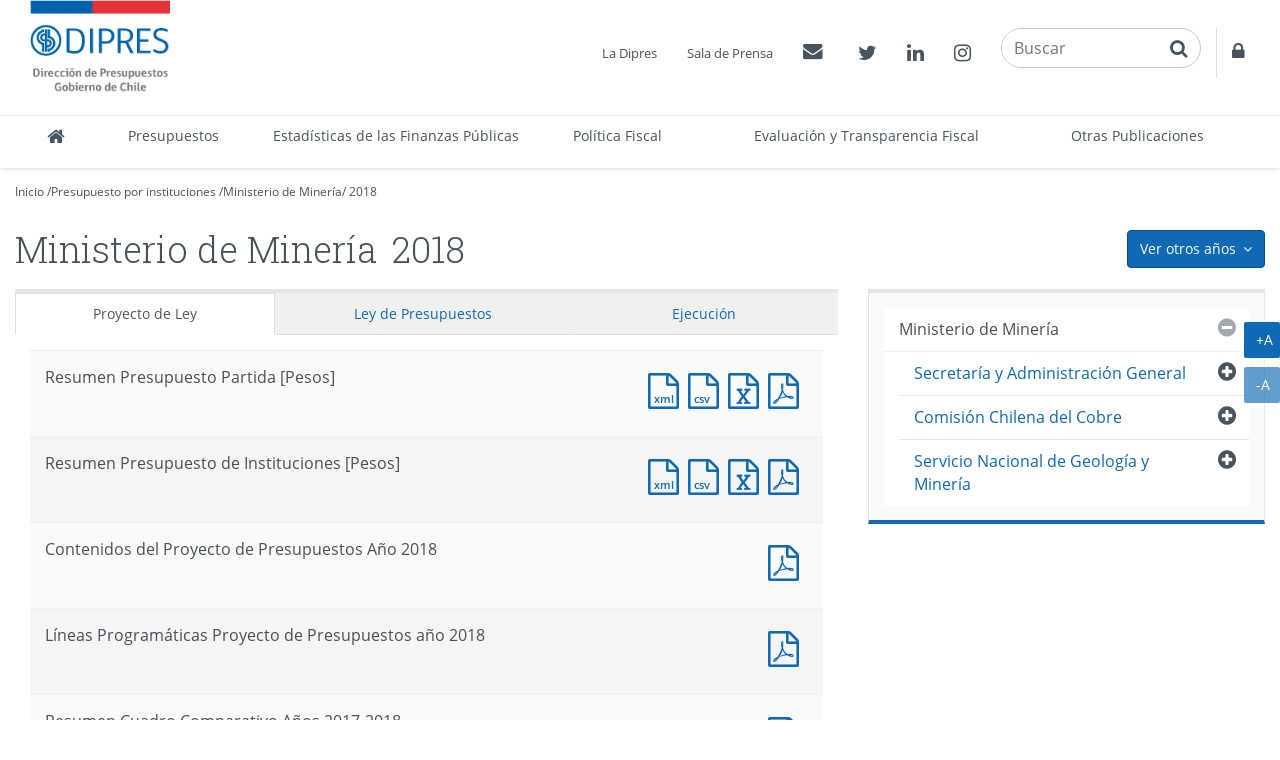

--- FILE ---
content_type: text/html
request_url: http://www.dipres.gob.cl/597/w3-multipropertyvalues-14750-24043.html
body_size: 163830
content:
<!DOCTYPE html
  PUBLIC "-//W3C//DTD HTML 4.01+RDFa 1.1//EN" "http://www.w3.org/MarkUp/DTD/html401-rdfa11-1.dtd">
<html lang="es"><head><meta http-equiv="Content-Type" content="text/html; charset=UTF-8"><!--begin-box:link_proyecto::5643:Caja en blanco--><!--loc('* Encabezado: Link al valor de Clasificando ')--><link rel="alternate appendix" href="alt-multipropertyvalues-14750-24043.html" title="Ir a 2018"><!--end-box--><!--begin-box:link_ejecucion::5417:Caja en blanco--><!--loc('* Encabezado: Link al valor de Clasificando ')--><link rel="appendix" href="aux-multipropertyvalues-14750-24043.html" title="Ir a 2018"><!--end-box--><!--begin-box-container:dp2020_tr_encabezado_CCC::5729:Contiene todas las cajas del head.--><!--loc('Caja contenedora')--><!--pos=1--><!--begin-box-container:dp2020_tr_encabezado_CC::5727:Contiene todas las cajas del head--><!--loc('Caja contenedora')--><!--pos=1--><!--begin-box:dp_tr_meta_Viewport_responsive::5053:Meta que permite activar  el comportamiento responsive y  llamado CSS--><!--loc('* Código HTML libre dentro de la página.')--><meta name="viewport" content="width=device-width,initial-scale=1">
<meta http-equiv="X-UA-Compatible" content="IE=edge,chrome=1">
<link href="channels-22_awesome_webfont_css.css" rel="stylesheet" type="text/css">
<link href="channels-22_gobcl_all_webfont_css.css" rel="stylesheet" type="text/css">
<link href="channels-23_css_animate.css" rel="stylesheet" type="text/css">
<link href="channels-23_dipres_base.css" rel="stylesheet" type="text/css">
<link href="https://fonts.googleapis.com/css2?family=Roboto+Slab:wght@300;400&amp;display=swap" rel="stylesheet"><!--end-box--><!--pos=2--><!--begin-box:dp_tr_EncabezadoHTML::4843:Encabezado de página HTML, invisible.--><!--loc('* Encabezado w3 full, requerido en todas las páginas HTML de su sitio ')--><title>2018 - Ministerio de Minería - DIPRES Documentación</title><style type="text/css">/* Estilos para anio_ejecucion_programa_gores*/
#anio_ejecucion_programa_gores > h3 {
  display: none;
}
/* Estilos para anio_ejecucion_programa_gores*/
#anio_ejecucion_programa_gores div div h3 {
  font-size: 1.4em;
}
/*Definición del color del borde de los menúes de años*/
.menu-presupuestos-portada .anio1 {border-top-color: #112268 !important;}
.menu-presupuestos-portada .anio2 {border-top-color: #fde934 !important;}
.menu-presupuestos-portada .anio3 {border-top-color: #cccccc !important;}
/* Banner estadísticas*/
#banner_portal_estadisticas .binary-banner_estadisticas_xl { }
#banner_portal_estadisticas .binary-banner_estadisticas_md {display: none;}
#banner_portal_estadisticas .binary-banner_estadisticas_xs {display: none;}
@media (max-width: 991px) {
#banner_portal_estadisticas .binary-banner_estadisticas_xl {display: none;}
#banner_portal_estadisticas .binary-banner_estadisticas_md {display: block}
}
@media (max-width: 600px) {
#banner_portal_estadisticas .binary-banner_estadisticas_xl {display: none;}
#banner_portal_estadisticas .binary-banner_estadisticas_md {display: none}
#banner_portal_estadisticas .binary-banner_estadisticas_xs {display: block;}
}
/* Corrección stretched link*/
#recuadros_articulo_7041 .col-sm-3 > a {
  display: block;
}
#recuadros_articulo_7041 .col-sm-3 {
  position: relative;
}
#recuadros_articulo_7041 .stretched-link:after {
  width: 100%;
  height: 100%;
}

/*Cambios rótulos en tabs "dp_pa_instrumentos_tabs_CC"*/

#label_intrumentos .ntg-label-default {
	display: block;
}
#label_intrumentos .ntg-label-exante {
	display: none;
}
#label_documentos .ntg-label-default {
	display: block;
}
#label_documentos .ntg-label-exante {
	display: none;
}
#label_documentos .ntg-label-ministerios {
	display: none;
}
#label_intrumentos a > .ntg-label-expertos {
	display: none;
}
/*encuesta_uso_informes_financieros*/
#encuesta_uso_informes_financieros ul li > input {
margin-right: 5px;
}
.articulo .imagen-centrada { 
	display: block !important; 
	text-align: center;
	margin: 0 auto 20px;
  	width: 100%;
  	clear: both;
}
.articulo .imagen-centrada img {
	margin: 0 auto;
  max-width: 100%;
  height: auto;
}
@media (min-width: 992px) {
	.articulo-contacto > div {
    	width: 24%;
 	}
}
@media (min-width: 992px)and (max-width: 1399px) {
	#header .menu-superior { bottom: 135px; right: 0;}
	#header .buscador {bottom: 88px; }
	#header .container { width: 100%;}
	#header .navbar-nav.menu-secciones > li > a { padding-left: 5px; padding-right: 5px;}
    
}
/*Modificaciones para menú principal 20-02-2019*/
/* Agrega código CSS aquí */
@media (min-width: 991px) {
.menu-principal .navbar-collapse .nav.navbar-nav.menu-secciones > li {
  
}
  .menu-principal .navbar-collapse .nav.navbar-nav.menu-secciones > li a {
   padding-top: 5px;
   padding-bottom: 5px;
   height: 52px;
  }
  .menu-principal .navbar-collapse .nav.navbar-nav.menu-secciones > li:nth-child(3),
  .menu-principal .navbar-collapse .nav.navbar-nav.menu-secciones > li:nth-child(7),
  .menu-principal .navbar-collapse .nav.navbar-nav.menu-secciones > li.acceso-calendario {
    white-space: normal;
    /*width: 3%;*/   
   }
	.menu-principal .navbar-collapse .nav.navbar-nav.menu-secciones > li:nth-child(3) > a {
  		min-width: 180px;
	}
   .menu-principal .navbar-collapse .nav.navbar-nav.menu-secciones > li:nth-child(7) > a{
  		min-width: 155px;
	}
	.menu-principal .navbar-collapse .nav.navbar-nav.menu-secciones > li.acceso-calendario > a {
  		width: 160px;
	}
}

@media (min-width: 991px) and (max-width: 1180px) {
	.menu-principal .navbar-collapse .nav.navbar-nav.menu-secciones > li a {
  		font-size: 95%;
	}
	.menu-principal .navbar-collapse .nav.navbar-nav.menu-secciones > li:nth-child(4),
	.menu-principal .navbar-collapse .nav.navbar-nav.menu-secciones > li:nth-child(5),
	.menu-principal .navbar-collapse .nav.navbar-nav.menu-secciones > li:nth-child(6) {
  		white-space: normal;
    	
	}
	.menu-principal .navbar-collapse .nav.navbar-nav.menu-secciones > li:nth-child(4) > a,
	.menu-principal .navbar-collapse .nav.navbar-nav.menu-secciones > li:nth-child(5) > a,
	.menu-principal .navbar-collapse .nav.navbar-nav.menu-secciones > li:nth-child(6) > a {
  	
    	min-width: 100px;
	}
	.menu-principal .navbar-collapse .nav.navbar-nav.menu-secciones > li:nth-child(7) > a {
  		min-width: 190px;
	}
	.menu-principal .navbar-collapse .nav.navbar-nav.menu-secciones > li:nth-child(7) > a {
  		min-width: 150px;
	}
	.menu-principal .navbar-collapse .nav.navbar-nav.menu-secciones > li.acceso-calendario > a {
  		min-width: 150px;
	}
}
@media (min-width: 992px) {
	.col-float-right-screen {
    	float: right;
 	}
}
.padding-arriba-xs {
	padding-top: 8px;
}


#ntg-slider-portada .caption .hidden-xs {
-webkit-line-clamp: 2;
-webkit-box-orient: vertical;
overflow: hidden;
text-overflow: ellipsis;
display: -webkit-box;
}

</style><meta name="keywords" content="1999,2000,2001,2002,2003,2004,2005,2006,2007,2008 , Documentos, registro histórico, Dirección de Presupuestos, ministerio de hacienda, presupuesto público, tesoro público"><meta name="description" content=" "><meta name="generator" content="Newtenberg Engine CMS - http://www.newtenberg.com/"><meta name="Newtenberg-Server" content="https://engine.dipres.gob.cl"><meta name="Content-Encoding" content="UTF-8"><link rel="Top" type="text/html" href="http://www.dipres.gob.cl"><link rel="shortcut icon" href="boxes-4843_favicon.ico"><script type="text/javascript"><!--

var __cid = '22';
var __iid = '597';
var __pnid = Array('540', '557');
var __pvid = Array('14750', '24043');

--></script><script type="text/javascript" src="channels-22_js_main.js"></script><script type="text/javascript" src="channels-22_js_cookies.js"></script><script type="text/javascript" src="channels-22_js_jquery_3_5_1.js"></script><script type="text/javascript" src="channels-22_js_jquery_migrate_3_3_0.js"></script><!--end-box--><!--pos=3--><!--begin-box:dp_js_GoogleAnalytics::4787:Selecciona el código de Google Analytics para contar las visitas.--><!--loc('* Código JavaScript para la página.')--><script type="text/javascript" src="boxes-4787_js_file.js"></script><!--end-box--><!--pos=4--><!--pos=5--><!--pos=6--><!--begin-box:CSS_estilo2020::5679:Arreglos css para el título de página--><!--loc('* Código CSS para la página.')--><style type="text/css">
				
				@import "boxes-5679_style.css";
			</style><!--end-box--><!--pos=7--><!--pos=8--><!--pos=9--><!--pos=10--><!--pos=11--><!--pos=12--><!--end-box--><!--end-box--></head><body class="portadilla presupuestos-anios"><!--begin-box-container:dp2020_tr_header_CCC::5693:Selecciona la caja del header del canal institucional.--><!--loc('Caja contenedora')--><!--pos=1--><!--begin-box-container:dp2020_tr_header_CC::5664:Contiene todas las cajas del encabezado del sitio.--><!--loc('Caja contenedora')--><!--pos=1--><!--begin-box:dp_js_GoogleAnalytics_complemento::7097:Selecciona el código de Google Analytics para contar las visitas.--><!--loc('* Código HTML libre dentro de la página.')--><!-- Google Tag Manager (noscript) -->
  
<noscript>
  <iframe src="https://www.googletagmanager.com/ns.html?id=GTM-W73VHL2" height="0" width="0" style="display:none;visibility:hidden">
  </iframe>
</noscript>

<!-- End Google Tag Manager (noscript) -->
                                            <!--end-box--><a href="#main" class="sr-only">Contenido principal</a><div id="header" class="menu2020"><div class="menu-principal"><div class="navbar navbar-default" id="navbar_navbar_default"><div class="container-fluid" id="navbar_navbar_container"><!--pos=2--><!--begin-box:dp_tr_header_logo_responsive::4944:Muestra el logo de la Dipres y la estructura para contener el menú responsive.--><!--loc('* Código HTML libre dentro de la página.')--><!-- menu responsive  box 01 -->
<div class="navbar-header">
	<button type="button" class="navbar-toggle collapsed ntgBootstrap data-toggle_collapse data-target_\#navbarResponsive">
		<span class="sr-only">Toggle navigation</span>
		<span class="icon-bar"></span>
		<span class="icon-bar"></span>
		<span class="icon-bar"></span>
	</button>
  <a class="navbar-brand" href="/598/w3-channel.html"><span class="sr-only">DIPRES - Dirección de Presupuestos</span></a>
</div>
<!--end-box--><div class="collapse navbar-collapse" id="navbarResponsive"><!--pos=3--><!--begin-box-container:dp2020_tr_header_menu_principal_CC::5665:Contenedor del Menú principal de secciones del sitio.--><!--loc('Caja contenedora')--><ul class="nav navbar-nav menu-secciones"><li class="dp-inicio" title="Inicio"><a href="/598/w3-channel.html"><span class="fa fa-home fa-lg"><span class="hidden">Inicio</span></span><span class="texto-link">Inicio</span></a></li><!--pos=1--><!--begin-box:dp2020_tr_menu_principal_presupuestos::5702:Menú principal de secciones del sitio.--><!--loc('* Lista de Valores de Clasificando')--><li><a class="pnid-531 pv-pid-0 pvid-2129 cid-23" href="/598/w3-propertyvalue-2129.html" title="Ir a Presupuestos">Presupuestos</a></li><!--end-box--><!--pos=2--><!--begin-box:dp2020_tr_menu_principal_estadisticas::5666:Menú principal de secciones del sitio.--><!--loc('* Lista de Valores de Clasificando')--><li><a class="pnid-531 pv-pid-0 pvid-25291 cid-23" href="/598/w3-propertyvalue-25291.html" title="Ir a Estadísticas de las Finanzas Públicas">Estadísticas de las Finanzas Públicas</a></li><!--end-box--><!--pos=3--><!--begin-box:dp2020_tr_menu_principal_Politica_Fiscal::7024:Acceso a Política Fiscal en menú princiopal.--><!--loc('* Lista de Valores de Clasificando')--><li><a class="pnid-531 pv-pid-0 pvid-35056 cid-23" href="/598/w3-propertyvalue-35056.html" title="Ir a Política Fiscal">Política Fiscal</a></li><!--end-box--><!--pos=4--><!--begin-box:dp2020_tr_menu_principal_gestion::5705:Menú principal de secciones del sitio.--><!--loc('* Lista de Valores de Clasificando')--><li><a class="pnid-531 pv-pid-0 pvid-2131 cid-23" href="/598/w3-propertyvalue-2131.html" title="Ir a Evaluación y Transparencia Fiscal">Evaluación y Transparencia Fiscal</a></li><!--end-box--><!--pos=5--><!--begin-box:dp2020_tr_menu_principal_publicaciones::5706:Menú principal de secciones del sitio.--><!--loc('* Lista de Valores de Clasificando')--><li><a class="pnid-531 pv-pid-0 pvid-2133 cid-23" href="/598/w3-propertyvalue-2133.html" title="Ir a Otras Publicaciones">Otras Publicaciones</a></li><!--end-box--></ul><!--end-box--><!--pos=4--><!--begin-box-container:dp2020_tr_header_accesos_CC::5667:Muestra el menú superior del head que contiene: Acercade, Prensa, Contacto y  Acceso restringido--><!--loc('Caja contenedora')--><div class="menu-superior-fixed"><ul class="menu-superior menu-superior-new nav navbar-nav navbar-nav-right"><!--pos=1--><!--begin-box:dp_MenuAcercaPrensa::4771:Accesos a Acerca de y Prensa--><!--loc('* Lista de Valores de Clasificando')--><li><a class="pnid-531 pv-pid-0 pvid-2128 cid-23" href="/598/w3-propertyvalue-2128.html" title="Ir a La Dipres">La Dipres</a></li><li><a class="pnid-531 pv-pid-0 pvid-21022 cid-23" href="/598/w3-propertyvalue-21022.html" title="Ir a Sala de Prensa">Sala de Prensa</a></li><!--end-box--><!--pos=2--><!--begin-box:dp2020_tr_MenuContacto::5668:Accesos a Contacto y acceso restringido--><!--loc('* Código HTML libre dentro de la página.')--><li class="float-left-xs">
  <a href="/598/w3-propertyvalue-2137.html">
   <span class="fa fa-envelope"></span>
    <span class="sr-only">Contactos
    </span>
  </a>
</li>
<!--end-box--><!--pos=3--><!--begin-box:dp2020_tr_header_rrss::5670:Muestra el acceso a las redes sociales de la Dipres.--><!--loc('* Código HTML libre dentro de la página.')--><li class="twitter float-left-xs">
  <a href="https://twitter.com/DipresChile">
  	<span class="fa fa-twitter"></span>
  	<span class="sr-only">Twitter</span>
  </a>
</li>
<li class="linkedin float-left-xs">
  <a href="https://www.linkedin.com/company/dipres">
    <span class="fa fa-linkedin"></span>
    <span class="sr-only">Linkedin</span>
  </a>
</li>
<li class="instagram float-left-xs">
  <a href="https://www.instagram.com/dipreschile/">
    <span class="fa fa-instagram"></span>
    <span class="sr-only">Instagram</span>
  </a>
</li><!--end-box--><!--pos=4--><!--begin-box:dp_tr_header2020_buscador::5711:Muestra el buscador transversal en el encabezado del sitio.--><!--loc('* Código HTML libre dentro de la página.')--><li class="nav-buscador2020"><div class="input-group input-group-md buscador">
    <label for="keywords" class="hidden">Buscar en Dipres</label> 
    <label for="boton_busqueda" class="hidden">Botón paa activar búsqueda</label>
  	<input class="form-control placeholder-in-title" id="keywords" type="text" name="keywords" value="" size="30" title="Buscar"> 
	<span class="input-group-btn">                
		<button id="boton_busqueda"  type="button"  class="btn btn-link" name="boton_buscador" onclick="javascript:return doSearch('/598/w3-search.php',23)">
    	<span class="fa fa-search fa-lg"><span class="sr-only">buscar</span>  </span>
		</button>
    </span>
  	<script type="text/javascript" src="channels-23_js_buscar.js"></script> 
</div>
</li>
<!--end-box--><!--pos=5--><!--begin-box:dp2020_tr_header_Accesorestringido::5710:Accesos a Contacto y acceso restringido--><!--loc('* Código HTML libre dentro de la página.')--><li class="acceso-restringido float-left-xs">
  <a href="http://www.dipres.gob.cl/login/acceso.php">
   <span class="fa  fa-lock "></span>
    <span class="sr-only">
    Acceso restringido
    </span>
  </a>
</li>
<!--end-box--></ul></div><!--end-box--></div></div></div></div></div><!--end-box--><!--end-box--><div id="main"><div class="contenedor-menu-rastro"><div class="container"><div class="row"><div class="col-sm-12"><!--begin-box-container:dp_paMV_instituciones_breadcrum_CC::5173:Contenedor de la barra de posición para portadillas multivalor.--><!--loc('Caja contenedora')--><div class="breadcrumb" id="breadcrum_instituciones"><p class="breadcrumb"><a href="/598/w3-channel.html">Inicio</a> /</p><p class="breadcrumb"><a href="/598/w3-propertyvalue-2129.html#presupuesto_inst">Presupuesto por instituciones</a> /</p><!--pos=1--><!--begin-box:dp_paMV_instituciones_breadcrum_institucion:breadcrumb:5175:Barra de posición para las portadillas multivalor de institución y año.--><!--loc('* Barra de posición del valor de clasificando usando referer')--><!--tipo_molde = multipropertyvalue--><!--multivalor y articulo--><p id="i__dp_paMV_instituciones_breadcrum_institucion_1_14750" class="breadcrumb" style="display:none"><a class="current pvid-14750 cid-22" href="w3-multipropertyvalues-14750-24043.html">Ministerio de Minería</a></p><script type="text/javascript"><!--
						function doLoadi__dp_paMV_instituciones_breadcrum_institucion_1() {
							var pvid_anterior = '14750';
							var count_pvals = 1; 
							if('undefined' != typeof(document.referrer) && count_pvals > 1 ){
								var refer_portadilla = document.referrer;
								if(refer_portadilla.match(/multipropertyvalues/) != null){// multivalor
									var pvid1,pvid2,m = refer_portadilla.match(/multipropertyvalues-(\d+)-(\d+)/);
									if(m == null){
										m = refer_portadilla.match(/pvid=(\d+).*pvid=(\d+)/);
									}
									pvid1 = m[1];
									pvid2 = m[2];
									if( document.getElementById('i__dp_paMV_instituciones_breadcrum_institucion_1_'+pvid1) != null ){
										pvid_anterior = pvid1;
									}else if ( document.getElementById('i__dp_paMV_instituciones_breadcrum_institucion_1_'+pvid2) != null ){
										pvid_anterior = pvid2;
									}

								}else if( refer_portadilla.match(/pvid=(\d+)/) != null || refer_portadilla.match(/propertyvalue-(\d+).html/) != null){
									var pvid, m = refer_portadilla.match(/propertyvalue-(\d+).html/);
									if(m == null){
										m =  refer_portadilla.match(/pvid=(\d+)/);
									}
									pvid = m[1];
									if ( document.getElementById('i__dp_paMV_instituciones_breadcrum_institucion_1_'+pvid) != null){
										pvid_anterior = pvid;
									} 
								}
							}
							var barra =  document.getElementById('i__dp_paMV_instituciones_breadcrum_institucion_1_'+pvid_anterior);
							if (barra != null) barra.style.display ='';
						}
						if ( window.addEventListener ) { 
							window.addEventListener( "load", doLoadi__dp_paMV_instituciones_breadcrum_institucion_1, false );
						} else if ( window.attachEvent ) {
							window.attachEvent( "onload", doLoadi__dp_paMV_instituciones_breadcrum_institucion_1 );
						} else if ( window.onLoad ) {
							window.onload = doLoadi__dp_paMV_instituciones_breadcrum_institucion_1;
						}
						--></script><!--end-box-->/
<p class="breadcrumb"><!--pos=2--><!--begin-box:dp_paMV_instituciones_breadcrum_anio::5174:Barra de posición para las portadillas multivalor de institución y año.--><!--loc('* acceso a Valor de Clasificando ')--><!--uniqueid=i__dp_paMV_instituciones_breadcrum_anio_1--><!--class=--><a href="w3-multipropertyvalues-14750-24043.html" title="Ir a 2018" class=" pvid-24043 cid-22 current">2018</a><!--end-box--></p></div><!--end-box--></div></div></div></div><div class="container"><div class="row"><div class="col-sm-12"><!--begin-box-container:dp_paMV_presupuesto_dropdown_anios_CC::5152:Contiene el menú desplegable de años para los presupuestos.--><!--loc('Caja contenedora')--><div class="dropdown pull-right"><button class="btn btn-primary dropdown-toggle ntgBootstrap data-toggle_dropdown" type="button"><span class="hidden-xs">Ver otros años</span><span class="visible-xs">más</span><span class="fa fa-angle-down margen-izquierdo-xs"><span class="sr-only">icono</span></span></button><ul class="dropdown-menu"><!--pos=1--><!--pos=2--><!--pos=3--><!--begin-box:dp_paMV_dropdown_anios_instituciones::5343:Muestra el acceso a las portadillas multivalor que mezclan la Institución con el año al que pertenecen.--><!--loc('* Lista de Valores de Clasificando')--><li><a class="pnid-540 pv-pid-0 pvid-35324 cid-22" href="w3-multipropertyvalues-14750-35324.html" title="Ir a 2023">2023</a></li><li><a class="pnid-540 pv-pid-0 pvid-34905 cid-22" href="w3-multipropertyvalues-14750-34905.html" title="Ir a 2022">2022</a></li><li><a class="pnid-540 pv-pid-0 pvid-25771 cid-22" href="w3-multipropertyvalues-14750-25771.html" title="Ir a 2021">2021</a></li><li><a class="pnid-540 pv-pid-0 pvid-25190 cid-22" href="w3-multipropertyvalues-14750-25190.html" title="Ir a 2020">2020</a></li><li><a class="pnid-540 pv-pid-0 pvid-24532 cid-22" href="w3-multipropertyvalues-14750-24532.html" title="Ir a 2019">2019</a></li><li class="current"><a class="pnid-540 pv-pid-0 pvid-24043 cid-22" href="w3-multipropertyvalues-14750-24043.html" title="Ir a 2018">2018</a></li><li><a class="pnid-540 pv-pid-0 pvid-23712 cid-22" href="w3-multipropertyvalues-14750-23712.html" title="Ir a 2017">2017</a></li><li><a class="pnid-540 pv-pid-0 pvid-22940 cid-22" href="w3-multipropertyvalues-14750-22940.html" title="Ir a 2016">2016</a></li><li><a class="pnid-540 pv-pid-0 pvid-22369 cid-22" href="w3-multipropertyvalues-14750-22369.html" title="Ir a 2015">2015</a></li><li><a class="pnid-540 pv-pid-0 pvid-22027 cid-22" href="w3-multipropertyvalues-14750-22027.html" title="Ir a 2014">2014</a></li><li><a class="pnid-540 pv-pid-0 pvid-21672 cid-22" href="w3-multipropertyvalues-14750-21672.html" title="Ir a 2013">2013</a></li><li><a class="pnid-540 pv-pid-0 pvid-21327 cid-22" href="w3-multipropertyvalues-14750-21327.html" title="Ir a 2012">2012</a></li><li><a class="pnid-540 pv-pid-0 pvid-20971 cid-22" href="w3-multipropertyvalues-14750-20971.html" title="Ir a 2011">2011</a></li><li><a class="pnid-540 pv-pid-0 pvid-2430 cid-22" href="w3-multipropertyvalues-2430-14750.html" title="Ir a 2010">2010</a></li><li><a class="pnid-540 pv-pid-0 pvid-15967 cid-22" href="w3-multipropertyvalues-14750-15967.html" title="Ir a 2009">2009</a></li><li><a class="pnid-540 pv-pid-0 pvid-15192 cid-22" href="w3-multipropertyvalues-14750-15192.html" title="Ir a 2008">2008</a></li><li><a class="pnid-540 pv-pid-0 pvid-14885 cid-22" href="w3-multipropertyvalues-14750-14885.html" title="Ir a 2007">2007</a></li><li><a class="pnid-540 pv-pid-0 pvid-13406 cid-22" href="w3-multipropertyvalues-13406-14750.html" title="Ir a 2006">2006</a></li><li><a class="pnid-540 pv-pid-0 pvid-11154 cid-22" href="w3-multipropertyvalues-11154-14750.html" title="Ir a 2005">2005</a></li><li><a class="pnid-540 pv-pid-0 pvid-11166 cid-22" href="w3-multipropertyvalues-11166-14750.html" title="Ir a 2004">2004</a></li><li><a class="pnid-540 pv-pid-0 pvid-11207 cid-22" href="w3-multipropertyvalues-11207-14750.html" title="Ir a 2003">2003</a></li><li><a class="pnid-540 pv-pid-0 pvid-11239 cid-22" href="w3-multipropertyvalues-11239-14750.html" title="Ir a 2002">2002</a></li><!--end-box--></ul></div><!--end-box--><!--begin-box-container:dp_paMV_titulo_CC::4635:Contenedora del título de la página para portadillas multivalor.--><!--loc('Caja contenedora')--><h1 class="page-header"><!--pos=1--><!--begin-box:dp_paMV_titulo_valor::5167:Muestra el título de la portadilla.--><!--loc('* Valor de Clasificando Completo')--><span class="margen-derecho-sm pnid-557 pv-pid-0 pvid-14750 cid-22">Ministerio de Minería</span><!--end-box--><!--pos=2--><!--begin-box:dp_paMV_titulo_periodo::5168:Muestra el título de la portadilla.--><!--loc('* Valor de Clasificando Completo')--><span class="titulo pnid-540 pv-pid-0 pvid-24043 cid-22">2018</span><!--end-box--></h1><!--end-box--></div></div><div class="row"><div class="col-sm-8"><!--begin-box-container:dp_paMV_instituciones_subvalores_CC::5369:Muestra el acceso a las portadillas de los subvalores de las instituciones.--><!--loc('Caja contenedora')--><div id="instituciones_subvalores" class="hidden"><!--pos=1--><!--begin-box:dp_paMV_instituciones_subvalores:recuadros recuadros-envueltos recuadros-valores recuadros-2-columnas margen-abajo-sm fila-flexible:5368:Muestra el acceso a las portadillas de los subvalores de las instituciones.--><!--loc('* Recuadros de Valores de Clasificando')--><div class="recuadros recuadros-envueltos recuadros-valores recuadros-2-columnas margen-abajo-sm fila-flexible" id="i__dp_paMV_instituciones_subvalores_1"><div class="recuadro"><span class="titulo pnid-557 pv-pid-14750 pvid-35597 cid-22"><a href="w3-multipropertyvalues-24043-35597.html">Ministerio de Minería</a></span></div><div class="recuadro"><span class="titulo pnid-557 pv-pid-14750 pvid-14751 cid-22"><a href="w3-multipropertyvalues-14751-24043.html">Secretaría y Administración General</a></span></div><div class="recuadro"><span class="titulo pnid-557 pv-pid-14750 pvid-14755 cid-22"><a href="w3-multipropertyvalues-14755-24043.html">Comisión Chilena del Cobre</a></span></div><div class="recuadro"><span class="titulo pnid-557 pv-pid-14750 pvid-14757 cid-22"><a href="w3-multipropertyvalues-14757-24043.html">Servicio Nacional de Geología y Minería</a></span></div><div class="recuadro"><span class="titulo pnid-557 pv-pid-14750 pvid-14759 cid-22"><a href="w3-multipropertyvalues-14759-24043.html">Comisión Chilena de Energía Nuclear</a></span></div><div class="recuadro"><span class="titulo pnid-557 pv-pid-14750 pvid-14761 cid-22"><a href="w3-multipropertyvalues-14761-24043.html">Comisión Nacional de Energía</a></span></div><div class="recuadro"><span class="titulo pnid-557 pv-pid-14750 pvid-35322 cid-22"><a href="w3-multipropertyvalues-24043-35322.html">Empresa Nacional de Minería</a></span></div></div><!--end-box--></div><!--end-box--><!--begin-box-container:dp_paMV_instituciones_tabs_CC::5645:Contiene todo lo relacionado con el presupuesto del año.--><!--loc('Caja contenedora')--><div class="tabs-presupuesto-anio margen-abajo-sm" id="dpTabsInstituciones"><ul class="nav nav-tabs nav-justified"><li class="active"><a class="ntgBootstrap data-toggle_tab" href="#proyecto_ley">Proyecto de Ley</a></li><li><a class="ntgBootstrap data-toggle_tab" href="#ley_presupuestos">Ley 
<span class="hidden-xs">de Presupuestos</span></a></li><li><a class="ntgBootstrap data-toggle_tab" href="#ejecucion">Ejecución</a></li><li><a class="ntgBootstrap data-toggle_tab" href="#gestion">Gestión</a></li></ul><div class="tab-content"><div id="proyecto_ley" class="tab-pane fade panel"><div class="panel panel-body"><div id="carga_proyecto"><div class="text-center ntg-mensaje-espera"><span class="fa fa-2x fa-circle-o-notch fa-spin"><span class="sr-only">espere, estamos</span></span> Cargando...</div></div></div></div><div id="ley_presupuestos" class="tab-pane fade panel"><div class="panel-body"><!--pos=1--><!--begin-box:dp_paMV_instituciones_tabs_ley:panel-group acordeon-recuadros-agrupados recuadros-tabular solo-mime:5169:Muestra los documentos correspondientes a la portadilla multivalor que cruza los Organismos con los años.--><!--loc('* Recuadros de artículos')--><div id="recuadros_articulo_5169" class="panel-group acordeon-recuadros-agrupados recuadros-tabular solo-mime"><div class="recuadro"><div class="informacion"><p class="titulo aid-168748 cid-22">Resumen Presupuesto de Partida [Pesos]</p></div><div class="recursos"><div class="nueva_ventana cid-22 aid-168748 binary-doc_xml format-xml"><a href="articles-168748_doc_xml.xml" title="Ir a Documento XML : Resumen Presupuesto de Partida [Pesos]">Documento XML : Resumen Presupuesto de Partida [Pesos]</a></div><div class="nueva_ventana cid-22 aid-168748 binary-doc_csv format-csv"><a href="articles-168748_doc_csv.csv" title="Ir a Documento CSV : Resumen Presupuesto de Partida [Pesos]">Documento CSV : Resumen Presupuesto de Partida [Pesos]</a></div><div class="nueva_ventana cid-22 aid-168748 binary-doc_xls format-xls"><a href="articles-168748_doc_xls.xls" title="Ir a Documento Excel : Resumen Presupuesto de Partida [Pesos]">Documento Excel : Resumen Presupuesto de Partida [Pesos]</a></div><div class="nueva_ventana cid-22 aid-168748 binary-doc_pdf format-pdf"><a href="articles-168748_doc_pdf.pdf" title="Ir a Documento PDF : Resumen Presupuesto de Partida [Pesos]">Documento PDF : Resumen Presupuesto de Partida [Pesos]</a></div></div></div><div class="recuadro"><div class="informacion"><p class="titulo aid-168720 cid-22">Resumen Presupuesto de Instituciones [Pesos]</p></div><div class="recursos"><div class="nueva_ventana cid-22 aid-168720 binary-doc_xml format-xml"><a href="articles-168720_doc_xml.xml" title="Ir a Documento XML : Resumen Presupuesto de Instituciones [Pesos]">Documento XML : Resumen Presupuesto de Instituciones [Pesos]</a></div><div class="nueva_ventana cid-22 aid-168720 binary-doc_csv format-csv"><a href="articles-168720_doc_csv.csv" title="Ir a Documento CSV : Resumen Presupuesto de Instituciones [Pesos]">Documento CSV : Resumen Presupuesto de Instituciones [Pesos]</a></div><div class="nueva_ventana cid-22 aid-168720 binary-doc_xls format-xls"><a href="articles-168720_doc_xls.xls" title="Ir a Documento Excel : Resumen Presupuesto de Instituciones [Pesos]">Documento Excel : Resumen Presupuesto de Instituciones [Pesos]</a></div><div class="nueva_ventana cid-22 aid-168720 binary-doc_pdf format-pdf"><a href="articles-168720_doc_pdf.pdf" title="Ir a Documento PDF : Resumen Presupuesto de Instituciones [Pesos]">Documento PDF : Resumen Presupuesto de Instituciones [Pesos]</a></div></div></div></div><!--end-box--></div></div><div id="ejecucion" class="tab-pane fade panel"><div class="panel panel-body"><div id="carga_ejecucion"><div class="text-center ntg-mensaje-espera"><span class="fa fa-2x fa-circle-o-notch fa-spin"><span class="sr-only">espere, estamos</span></span> Cargando...</div></div></div></div><div id="gestion" class="tab-pane fade panel"><div class="panel-body"><!--pos=2--></div></div></div></div><!--end-box--></div><div class="col-sm-4"><!--begin-box-container:dp_paMV_instituciones_menu_lateral_CC::5365:Muestra el menú lateral para los valores correspondientes a--><!--loc('Caja contenedora')--><!--pos=1--><!--pos=2--><!--pos=3--><!--pos=4--><!--pos=5--><!--pos=6--><!--begin-box:dp_paMV_instituciones_menu_lateral_2018:lista lista-menu lista-colapsable ntg-menu-lateral:5348:Muestra el menú lateral para los valores correspondientes a--><!--loc('* Lista de Valores de Clasificando')--><div class="lista lista-menu lista-colapsable ntg-menu-lateral" id="menu_valores"><ul><li><a class="pnid-557 pv-pid-0 pvid-14250 cid-22" href="w3-multipropertyvalues-14250-24043.html" title="Ir a Presidencia de la República">Presidencia de la República</a><ul><li><a class="pnid-557 pv-pid-14250 pvid-14251 cid-22" href="w3-multipropertyvalues-14251-24043.html" title="Ir a Presidencia de la República">Presidencia de la República</a><ul><li><a class="pnid-557 pv-pid-14251 pvid-14252 cid-22" href="w3-multipropertyvalues-14252-24043.html" title="Ir a Presidencia de la República">Presidencia de la República</a></li></ul></li></ul></li><li><a class="pnid-557 pv-pid-0 pvid-14253 cid-22" href="w3-multipropertyvalues-14253-24043.html" title="Ir a Congreso Nacional">Congreso Nacional</a><ul><li><a class="pnid-557 pv-pid-14253 pvid-14254 cid-22" href="w3-multipropertyvalues-14254-24043.html" title="Ir a Senado">Senado</a><ul><li><a class="pnid-557 pv-pid-14254 pvid-14255 cid-22" href="w3-multipropertyvalues-14255-24043.html" title="Ir a Senado">Senado</a></li></ul></li><li><a class="pnid-557 pv-pid-14253 pvid-14256 cid-22" href="w3-multipropertyvalues-14256-24043.html" title="Ir a Cámara de Diputados">Cámara de Diputados</a><ul><li><a class="pnid-557 pv-pid-14256 pvid-14257 cid-22" href="w3-multipropertyvalues-14257-24043.html" title="Ir a Cámara de Diputados">Cámara de Diputados</a></li></ul></li><li><a class="pnid-557 pv-pid-14253 pvid-14258 cid-22" href="w3-multipropertyvalues-14258-24043.html" title="Ir a Biblioteca del Congreso">Biblioteca del Congreso</a><ul><li><a class="pnid-557 pv-pid-14258 pvid-14259 cid-22" href="w3-multipropertyvalues-14259-24043.html" title="Ir a Biblioteca del Congreso">Biblioteca del Congreso</a></li></ul></li><li><a class="pnid-557 pv-pid-14253 pvid-21131 cid-22" href="w3-multipropertyvalues-21131-24043.html" title="Ir a Consejo Resolutivo de Asignaciones Parlamentarias">Consejo Resolutivo de Asignaciones Parlamentarias</a><ul><li><a class="pnid-557 pv-pid-21131 pvid-21132 cid-22" href="w3-multipropertyvalues-21132-24043.html" title="Ir a Consejo Resolutivo de Asignaciones Parlamentarias">Consejo Resolutivo de Asignaciones Parlamentarias</a></li></ul></li></ul></li><li><a class="pnid-557 pv-pid-0 pvid-14261 cid-22" href="w3-multipropertyvalues-14261-24043.html" title="Ir a Poder Judicial">Poder Judicial</a><ul><li><a class="pnid-557 pv-pid-14261 pvid-14262 cid-22" href="w3-multipropertyvalues-14262-24043.html" title="Ir a Poder Judicial">Poder Judicial</a><ul><li><a class="pnid-557 pv-pid-14262 pvid-14263 cid-22" href="w3-multipropertyvalues-14263-24043.html" title="Ir a Poder Judicial">Poder Judicial</a></li><li><a class="pnid-557 pv-pid-14262 pvid-22029 cid-22" href="w3-multipropertyvalues-22029-24043.html" title="Ir a Unidades de Apoyo a Tribunales">Unidades de Apoyo a Tribunales</a></li></ul></li><li><a class="pnid-557 pv-pid-14261 pvid-14264 cid-22" href="w3-multipropertyvalues-14264-24043.html" title="Ir a Corporación Administrativa del Poder Judicial">Corporación Administrativa del Poder Judicial</a><ul><li><a class="pnid-557 pv-pid-14264 pvid-14265 cid-22" href="w3-multipropertyvalues-14265-24043.html" title="Ir a Corporación Administrativa del Poder Judicial">Corporación Administrativa del Poder Judicial</a></li><li><a class="pnid-557 pv-pid-14264 pvid-14266 cid-22" href="w3-multipropertyvalues-14266-24043.html" title="Ir a Proyecto Fortalecimiento Institucional">Proyecto Fortalecimiento Institucional</a></li></ul></li><li><a class="pnid-557 pv-pid-14261 pvid-14267 cid-22" href="w3-multipropertyvalues-14267-24043.html" title="Ir a Academia Judicial">Academia Judicial</a><ul><li><a class="pnid-557 pv-pid-14267 pvid-14268 cid-22" href="w3-multipropertyvalues-14268-24043.html" title="Ir a Academia Judicial">Academia Judicial</a></li></ul></li></ul></li><li><a class="pnid-557 pv-pid-0 pvid-14269 cid-22" href="w3-multipropertyvalues-14269-24043.html" title="Ir a Contraloría General de la República">Contraloría General de la República</a><ul><li><a class="pnid-557 pv-pid-14269 pvid-14270 cid-22" href="w3-multipropertyvalues-14270-24043.html" title="Ir a Contraloría">Contraloría</a><ul><li><a class="pnid-557 pv-pid-14270 pvid-14271 cid-22" href="w3-multipropertyvalues-14271-24043.html" title="Ir a Contraloría">Contraloría</a></li></ul></li></ul></li><li><a class="pnid-557 pv-pid-0 pvid-14273 cid-22" href="w3-multipropertyvalues-14273-24043.html" title="Ir a Ministerio del Interior y Seguridad Pública">Ministerio del Interior y Seguridad Pública</a><ul><li><a class="pnid-557 pv-pid-14273 pvid-14281 cid-22" href="w3-multipropertyvalues-14281-24043.html" title="Ir a Servicio de Gobierno Interior">Servicio de Gobierno Interior</a><ul><li><a class="pnid-557 pv-pid-14281 pvid-14282 cid-22" href="w3-multipropertyvalues-14282-24043.html" title="Ir a Servicio de Gobierno Interior">Servicio de Gobierno Interior</a></li></ul></li><li><a class="pnid-557 pv-pid-14273 pvid-14283 cid-22" href="w3-multipropertyvalues-14283-24043.html" title="Ir a Servicio Electoral">Servicio Electoral</a><ul><li><a class="pnid-557 pv-pid-14283 pvid-14284 cid-22" href="w3-multipropertyvalues-14284-24043.html" title="Ir a Servicio Electoral">Servicio Electoral</a></li><li><a class="pnid-557 pv-pid-14283 pvid-14286 cid-22" href="w3-multipropertyvalues-14286-24043.html" title="Ir a Elecciones Municipales">Elecciones Municipales</a></li><li><a class="pnid-557 pv-pid-14283 pvid-14288 cid-22" href="w3-multipropertyvalues-14288-24043.html" title="Ir a Elecciones Parlamentarias y Presidencial">Elecciones Parlamentarias y Presidencial</a></li></ul></li><li><a class="pnid-557 pv-pid-14273 pvid-14289 cid-22" href="w3-multipropertyvalues-14289-24043.html" title="Ir a Oficina Nacional de Emergencia">Oficina Nacional de Emergencia</a><ul><li><a class="pnid-557 pv-pid-14289 pvid-14290 cid-22" href="w3-multipropertyvalues-14290-24043.html" title="Ir a Oficina Nacional de Emergencia">Oficina Nacional de Emergencia</a></li></ul></li><li><a class="pnid-557 pv-pid-14273 pvid-14291 cid-22" href="w3-multipropertyvalues-14291-24043.html" title="Ir a Subsecretaría de Desarrollo Regional y Administrativo">Subsecretaría de Desarrollo Regional y Administrativo</a><ul><li><a class="pnid-557 pv-pid-14291 pvid-14292 cid-22" href="w3-multipropertyvalues-14292-24043.html" title="Ir a Subsecretaría de Desarrollo Regional y Administrativo">Subsecretaría de Desarrollo Regional y Administrativo</a></li><li><a class="pnid-557 pv-pid-14291 pvid-14293 cid-22" href="w3-multipropertyvalues-14293-24043.html" title="Ir a Fortalecimiento de la Gestión Subnacional">Fortalecimiento de la Gestión Subnacional</a></li><li><a class="pnid-557 pv-pid-14291 pvid-14294 cid-22" href="w3-multipropertyvalues-14294-24043.html" title="Ir a Programas de Desarrollo Local">Programas de Desarrollo Local</a></li><li><a class="pnid-557 pv-pid-14291 pvid-22030 cid-22" href="w3-multipropertyvalues-22030-24043.html" title="Ir a Transferencias a Gobiernos Regionales">Transferencias a Gobiernos Regionales</a></li><li><a class="pnid-557 pv-pid-14291 pvid-22378 cid-22" href="w3-multipropertyvalues-22378-24043.html" title="Ir a Programas de Convergencia">Programas de Convergencia</a></li></ul></li><li><a class="pnid-557 pv-pid-14273 pvid-14296 cid-22" href="w3-multipropertyvalues-14296-24043.html" title="Ir a Agencia Nacional de Inteligencia">Agencia Nacional de Inteligencia</a><ul><li><a class="pnid-557 pv-pid-14296 pvid-14297 cid-22" href="w3-multipropertyvalues-14297-24043.html" title="Ir a Agencia Nacional de Inteligencia">Agencia Nacional de Inteligencia</a></li></ul></li><li><a class="pnid-557 pv-pid-14273 pvid-21331 cid-22" href="w3-multipropertyvalues-21331-24043.html" title="Ir a Subsecretaría de Prevención del Delito">Subsecretaría de Prevención del Delito</a><ul><li><a class="pnid-557 pv-pid-21331 pvid-21332 cid-22" href="w3-multipropertyvalues-21332-24043.html" title="Ir a Subsecretaría de Prevención del Delito">Subsecretaría de Prevención del Delito</a></li><li><a class="pnid-557 pv-pid-21331 pvid-22031 cid-22" href="w3-multipropertyvalues-22031-24043.html" title="Ir a Centros Regionales de Atención y Orientación a Víctimas">Centros Regionales de Atención y Orientación a Víctimas</a></li></ul></li><li><a class="pnid-557 pv-pid-14273 pvid-21333 cid-22" href="w3-multipropertyvalues-21333-24043.html" title="Ir a Servicio Nacional para Prevención y Rehabilitación Consumo de Drogas y Alcohol">Servicio Nacional para Prevención y Rehabilitación Consumo de Drogas y Alcohol</a><ul><li><a class="pnid-557 pv-pid-21333 pvid-21334 cid-22" href="w3-multipropertyvalues-21334-24043.html" title="Ir a Servicio Nacional para Prevención y Rehabilitación Consumo de Drogas y Alcohol">Servicio Nacional para Prevención y Rehabilitación Consumo de Drogas y Alcohol</a></li></ul></li><li><a class="pnid-557 pv-pid-14273 pvid-21335 cid-22" href="w3-multipropertyvalues-21335-24043.html" title="Ir a Subsecretaría del Interior">Subsecretaría del Interior</a><ul><li><a class="pnid-557 pv-pid-21335 pvid-21336 cid-22" href="w3-multipropertyvalues-21336-24043.html" title="Ir a Subsecretaría del Interior">Subsecretaría del Interior</a></li><li><a class="pnid-557 pv-pid-21335 pvid-21337 cid-22" href="w3-multipropertyvalues-21337-24043.html" title="Ir a Red de Conectividad del Estado">Red de Conectividad del Estado</a></li><li><a class="pnid-557 pv-pid-21335 pvid-21338 cid-22" href="w3-multipropertyvalues-21338-24043.html" title="Ir a Fondo Social">Fondo Social</a></li><li><a class="pnid-557 pv-pid-21335 pvid-21648 cid-22" href="w3-multipropertyvalues-21648-24043.html" title="Ir a Bomberos de Chile">Bomberos de Chile</a></li></ul></li><li><a class="pnid-557 pv-pid-14273 pvid-21339 cid-22" href="w3-multipropertyvalues-21339-24043.html" title="Ir a Carabineros de Chile">Carabineros de Chile</a><ul><li><a class="pnid-557 pv-pid-21339 pvid-21340 cid-22" href="w3-multipropertyvalues-21340-24043.html" title="Ir a Carabineros de Chile">Carabineros de Chile</a></li></ul></li><li><a class="pnid-557 pv-pid-14273 pvid-21341 cid-22" href="w3-multipropertyvalues-21341-24043.html" title="Ir a Hospital de Carabineros">Hospital de Carabineros</a><ul><li><a class="pnid-557 pv-pid-21341 pvid-21342 cid-22" href="w3-multipropertyvalues-21342-24043.html" title="Ir a Hospital de Carabineros">Hospital de Carabineros</a></li></ul></li><li><a class="pnid-557 pv-pid-14273 pvid-21343 cid-22" href="w3-multipropertyvalues-21343-24043.html" title="Ir a Policía de Investigaciones de Chile">Policía de Investigaciones de Chile</a><ul><li><a class="pnid-557 pv-pid-21343 pvid-21344 cid-22" href="w3-multipropertyvalues-21344-24043.html" title="Ir a Policía de Investigaciones de Chile">Policía de Investigaciones de Chile</a></li></ul></li><li><a class="pnid-557 pv-pid-14273 pvid-14300 cid-22" href="w3-multipropertyvalues-14300-24043.html" title="Ir a Gobiernos Regionales">Gobiernos Regionales</a></li><li><a class="pnid-557 pv-pid-14273 pvid-14301 cid-22" href="w3-multipropertyvalues-14301-24043.html" title="Ir a Gobierno Regional Región I Tarapacá.">Gobierno Regional Región I Tarapacá.</a><ul><li><a class="pnid-557 pv-pid-14301 pvid-14302 cid-22" href="w3-multipropertyvalues-14302-24043.html" title="Ir a Gastos de Funcionamiento Región I">Gastos de Funcionamiento Región I</a></li><li><a class="pnid-557 pv-pid-14301 pvid-14303 cid-22" href="w3-multipropertyvalues-14303-24043.html" title="Ir a Inversión Regional Región I">Inversión Regional Región I</a></li></ul></li><li><a class="pnid-557 pv-pid-14273 pvid-14304 cid-22" href="w3-multipropertyvalues-14304-24043.html" title="Ir a Gobierno Regional Región II Antofagasta">Gobierno Regional Región II Antofagasta</a><ul><li><a class="pnid-557 pv-pid-14304 pvid-14305 cid-22" href="w3-multipropertyvalues-14305-24043.html" title="Ir a Gastos de Funcionamiento Región II">Gastos de Funcionamiento Región II</a></li><li><a class="pnid-557 pv-pid-14304 pvid-14306 cid-22" href="w3-multipropertyvalues-14306-24043.html" title="Ir a Inversión Regional Región II">Inversión Regional Región II</a></li></ul></li><li><a class="pnid-557 pv-pid-14273 pvid-14307 cid-22" href="w3-multipropertyvalues-14307-24043.html" title="Ir a Gobierno Regional Región III Atacama">Gobierno Regional Región III Atacama</a><ul><li><a class="pnid-557 pv-pid-14307 pvid-14308 cid-22" href="w3-multipropertyvalues-14308-24043.html" title="Ir a Gastos de Funcionamiento Región III">Gastos de Funcionamiento Región III</a></li><li><a class="pnid-557 pv-pid-14307 pvid-14309 cid-22" href="w3-multipropertyvalues-14309-24043.html" title="Ir a Inversión Regional Región III">Inversión Regional Región III</a></li></ul></li><li><a class="pnid-557 pv-pid-14273 pvid-14310 cid-22" href="w3-multipropertyvalues-14310-24043.html" title="Ir a Gobierno Regional Region IV Coquimbo">Gobierno Regional Region IV Coquimbo</a><ul><li><a class="pnid-557 pv-pid-14310 pvid-14311 cid-22" href="w3-multipropertyvalues-14311-24043.html" title="Ir a Gastos de Funcionamiento Región IV">Gastos de Funcionamiento Región IV</a></li><li><a class="pnid-557 pv-pid-14310 pvid-14312 cid-22" href="w3-multipropertyvalues-14312-24043.html" title="Ir a Inversión Regional Región IV">Inversión Regional Región IV</a></li></ul></li><li><a class="pnid-557 pv-pid-14273 pvid-14313 cid-22" href="w3-multipropertyvalues-14313-24043.html" title="Ir a Gobierno Regional Región V Valparaíso">Gobierno Regional Región V Valparaíso</a><ul><li><a class="pnid-557 pv-pid-14313 pvid-14314 cid-22" href="w3-multipropertyvalues-14314-24043.html" title="Ir a Gastos de Funcionamiento Región V">Gastos de Funcionamiento Región V</a></li><li><a class="pnid-557 pv-pid-14313 pvid-14315 cid-22" href="w3-multipropertyvalues-14315-24043.html" title="Ir a Inversión Regional Región V">Inversión Regional Región V</a></li></ul></li><li><a class="pnid-557 pv-pid-14273 pvid-14316 cid-22" href="w3-multipropertyvalues-14316-24043.html" title="Ir a Gobierno Regional Región VI Libertador General Bernardo O'Higgins">Gobierno Regional Región VI Libertador General Bernardo O'Higgins</a><ul><li><a class="pnid-557 pv-pid-14316 pvid-14317 cid-22" href="w3-multipropertyvalues-14317-24043.html" title="Ir a Gastos de Funcionamiento Región VI">Gastos de Funcionamiento Región VI</a></li><li><a class="pnid-557 pv-pid-14316 pvid-14318 cid-22" href="w3-multipropertyvalues-14318-24043.html" title="Ir a Inversión Regional Región VI">Inversión Regional Región VI</a></li></ul></li><li><a class="pnid-557 pv-pid-14273 pvid-14319 cid-22" href="w3-multipropertyvalues-14319-24043.html" title="Ir a Gobierno Regional Región VII Maule">Gobierno Regional Región VII Maule</a><ul><li><a class="pnid-557 pv-pid-14319 pvid-14320 cid-22" href="w3-multipropertyvalues-14320-24043.html" title="Ir a Gastos de Funcionamiento Región VII">Gastos de Funcionamiento Región VII</a></li><li><a class="pnid-557 pv-pid-14319 pvid-14321 cid-22" href="w3-multipropertyvalues-14321-24043.html" title="Ir a Inversión Regional Región VII">Inversión Regional Región VII</a></li></ul></li><li><a class="pnid-557 pv-pid-14273 pvid-14322 cid-22" href="w3-multipropertyvalues-14322-24043.html" title="Ir a Gobierno Regional Región VIII Bio-Bio">Gobierno Regional Región VIII Bio-Bio</a><ul><li><a class="pnid-557 pv-pid-14322 pvid-14323 cid-22" href="w3-multipropertyvalues-14323-24043.html" title="Ir a Gastos de Funcionamiento Región VIII">Gastos de Funcionamiento Región VIII</a></li><li><a class="pnid-557 pv-pid-14322 pvid-14324 cid-22" href="w3-multipropertyvalues-14324-24043.html" title="Ir a Inversión Regional Región VIII">Inversión Regional Región VIII</a></li></ul></li><li><a class="pnid-557 pv-pid-14273 pvid-14325 cid-22" href="w3-multipropertyvalues-14325-24043.html" title="Ir a Gobierno Regional Región IX Araucanía">Gobierno Regional Región IX Araucanía</a><ul><li><a class="pnid-557 pv-pid-14325 pvid-14326 cid-22" href="w3-multipropertyvalues-14326-24043.html" title="Ir a Gastos de Funcionamiento Región IX">Gastos de Funcionamiento Región IX</a></li><li><a class="pnid-557 pv-pid-14325 pvid-14327 cid-22" href="w3-multipropertyvalues-14327-24043.html" title="Ir a Inversión Regional Región IX">Inversión Regional Región IX</a></li></ul></li><li><a class="pnid-557 pv-pid-14273 pvid-14328 cid-22" href="w3-multipropertyvalues-14328-24043.html" title="Ir a Gobierno Regional Región X Los Lagos">Gobierno Regional Región X Los Lagos</a><ul><li><a class="pnid-557 pv-pid-14328 pvid-14329 cid-22" href="w3-multipropertyvalues-14329-24043.html" title="Ir a Gastos de Funcionamiento Región X">Gastos de Funcionamiento Región X</a></li><li><a class="pnid-557 pv-pid-14328 pvid-14330 cid-22" href="w3-multipropertyvalues-14330-24043.html" title="Ir a Inversión Regional Región X">Inversión Regional Región X</a></li></ul></li><li><a class="pnid-557 pv-pid-14273 pvid-14331 cid-22" href="w3-multipropertyvalues-14331-24043.html" title="Ir a Gobierno Regional Región XI Aysén del Gral. Carlos Ibáñez del Campo">Gobierno Regional Región XI Aysén del Gral. Carlos Ibáñez del Campo</a><ul><li><a class="pnid-557 pv-pid-14331 pvid-14332 cid-22" href="w3-multipropertyvalues-14332-24043.html" title="Ir a Gastos de Funcionamiento Región XI">Gastos de Funcionamiento Región XI</a></li><li><a class="pnid-557 pv-pid-14331 pvid-14333 cid-22" href="w3-multipropertyvalues-14333-24043.html" title="Ir a Inversión Regional Región XI">Inversión Regional Región XI</a></li></ul></li><li><a class="pnid-557 pv-pid-14273 pvid-14334 cid-22" href="w3-multipropertyvalues-14334-24043.html" title="Ir a Gobierno Regional Región XII Magallanes y Antártica Chilena">Gobierno Regional Región XII Magallanes y Antártica Chilena</a><ul><li><a class="pnid-557 pv-pid-14334 pvid-14335 cid-22" href="w3-multipropertyvalues-14335-24043.html" title="Ir a Gastos de Funcionamiento Región XII">Gastos de Funcionamiento Región XII</a></li><li><a class="pnid-557 pv-pid-14334 pvid-14336 cid-22" href="w3-multipropertyvalues-14336-24043.html" title="Ir a Inversión Regional Región XII">Inversión Regional Región XII</a></li><li><a class="pnid-557 pv-pid-14334 pvid-14337 cid-22" href="w3-multipropertyvalues-14337-24043.html" title="Ir a Fondo de Desarrollo de Magallanes y de la Antártica Chilena">Fondo de Desarrollo de Magallanes y de la Antártica Chilena</a></li></ul></li><li><a class="pnid-557 pv-pid-14273 pvid-14338 cid-22" href="w3-multipropertyvalues-14338-24043.html" title="Ir a Gobierno Regional Región Metropolitana de Santiago">Gobierno Regional Región Metropolitana de Santiago</a><ul><li><a class="pnid-557 pv-pid-14338 pvid-14339 cid-22" href="w3-multipropertyvalues-14339-24043.html" title="Ir a Gastos de Funcionamiento Región Metropolitana">Gastos de Funcionamiento Región Metropolitana</a></li><li><a class="pnid-557 pv-pid-14338 pvid-14340 cid-22" href="w3-multipropertyvalues-14340-24043.html" title="Ir a Inversión Regional Región Metropolitana">Inversión Regional Región Metropolitana</a></li></ul></li><li><a class="pnid-557 pv-pid-14273 pvid-14341 cid-22" href="w3-multipropertyvalues-14341-24043.html" title="Ir a Gobierno Regional Región XIV los Ríos">Gobierno Regional Región XIV los Ríos</a><ul><li><a class="pnid-557 pv-pid-14341 pvid-14342 cid-22" href="w3-multipropertyvalues-14342-24043.html" title="Ir a Gastos de Funcionamiento Región XIV">Gastos de Funcionamiento Región XIV</a></li><li><a class="pnid-557 pv-pid-14341 pvid-14343 cid-22" href="w3-multipropertyvalues-14343-24043.html" title="Ir a Inversión Regional Región XIV">Inversión Regional Región XIV</a></li></ul></li><li><a class="pnid-557 pv-pid-14273 pvid-14344 cid-22" href="w3-multipropertyvalues-14344-24043.html" title="Ir a Gobierno Regional Región XV Arica y Parinacota">Gobierno Regional Región XV Arica y Parinacota</a><ul><li><a class="pnid-557 pv-pid-14344 pvid-14345 cid-22" href="w3-multipropertyvalues-14345-24043.html" title="Ir a Gastos de Funcionamiento Región XV">Gastos de Funcionamiento Región XV</a></li><li><a class="pnid-557 pv-pid-14344 pvid-14346 cid-22" href="w3-multipropertyvalues-14346-24043.html" title="Ir a Inversión Regional Región XV">Inversión Regional Región XV</a></li></ul></li><li><a class="pnid-557 pv-pid-14273 pvid-24045 cid-22" href="w3-multipropertyvalues-24043-24045.html" title="Ir a Gobierno Regional Región XVI Ñuble">Gobierno Regional Región XVI Ñuble</a><ul><li><a class="pnid-557 pv-pid-24045 pvid-24046 cid-22" href="w3-multipropertyvalues-24043-24046.html" title="Ir a Gastos de Funcionamiento Región XVI">Gastos de Funcionamiento Región XVI</a></li></ul></li><li><a class="pnid-557 pv-pid-14273 pvid-24591 cid-22" href="w3-multipropertyvalues-24043-24591.html" title="Ir a Gobierno Regional Región de Ñuble">Gobierno Regional Región de Ñuble</a></li></ul></li><li><a class="pnid-557 pv-pid-0 pvid-14347 cid-22" href="w3-multipropertyvalues-14347-24043.html" title="Ir a Ministerio de Relaciones Exteriores">Ministerio de Relaciones Exteriores</a><ul><li><a class="pnid-557 pv-pid-14347 pvid-14348 cid-22" href="w3-multipropertyvalues-14348-24043.html" title="Ir a Secretaría y Administración General y Servicio Exterior">Secretaría y Administración General y Servicio Exterior</a><ul><li><a class="pnid-557 pv-pid-14348 pvid-14349 cid-22" href="w3-multipropertyvalues-14349-24043.html" title="Ir a Secretaría y Administración General y Servicio Exterior">Secretaría y Administración General y Servicio Exterior</a></li></ul></li><li><a class="pnid-557 pv-pid-14347 pvid-14350 cid-22" href="w3-multipropertyvalues-14350-24043.html" title="Ir a Dirección General de Relaciones Económicas Internacionales">Dirección General de Relaciones Económicas Internacionales</a><ul><li><a class="pnid-557 pv-pid-14350 pvid-14351 cid-22" href="w3-multipropertyvalues-14351-24043.html" title="Ir a Dirección General de Relaciones Económicas Internacionales">Dirección General de Relaciones Económicas Internacionales</a></li><li><a class="pnid-557 pv-pid-14350 pvid-14352 cid-22" href="w3-multipropertyvalues-14352-24043.html" title="Ir a Promoción de Exportaciones">Promoción de Exportaciones</a></li></ul></li><li><a class="pnid-557 pv-pid-14347 pvid-14353 cid-22" href="w3-multipropertyvalues-14353-24043.html" title="Ir a Dirección de Fronteras y Límites del Estado">Dirección de Fronteras y Límites del Estado</a><ul><li><a class="pnid-557 pv-pid-14353 pvid-14354 cid-22" href="w3-multipropertyvalues-14354-24043.html" title="Ir a Dirección de Fronteras y Límites del Estado">Dirección de Fronteras y Límites del Estado</a></li></ul></li><li><a class="pnid-557 pv-pid-14347 pvid-14355 cid-22" href="w3-multipropertyvalues-14355-24043.html" title="Ir a Instituto Antártico Chileno">Instituto Antártico Chileno</a><ul><li><a class="pnid-557 pv-pid-14355 pvid-14356 cid-22" href="w3-multipropertyvalues-14356-24043.html" title="Ir a Instituto Antártico Chileno">Instituto Antártico Chileno</a></li></ul></li><li><a class="pnid-557 pv-pid-14347 pvid-14357 cid-22" href="w3-multipropertyvalues-14357-24043.html" title="Ir a Agencia de Cooperación Internacional de Chile">Agencia de Cooperación Internacional de Chile</a><ul><li><a class="pnid-557 pv-pid-14357 pvid-14358 cid-22" href="w3-multipropertyvalues-14358-24043.html" title="Ir a Agencia de Cooperación Internacional de Chile">Agencia de Cooperación Internacional de Chile</a></li></ul></li><li><a class="pnid-557 pv-pid-14347 pvid-24594 cid-22" href="w3-multipropertyvalues-24043-24594.html" title="Ir a Agencia Chilena de Cooperación Internacional para el Desarrollo">Agencia Chilena de Cooperación Internacional para el Desarrollo</a></li></ul></li><li><a class="pnid-557 pv-pid-0 pvid-14359 cid-22" href="w3-multipropertyvalues-14359-24043.html" title="Ir a Ministerio de Economía, Fomento y Turismo">Ministerio de Economía, Fomento y Turismo</a><ul><li><a class="pnid-557 pv-pid-14359 pvid-20973 cid-22" href="w3-multipropertyvalues-20973-24043.html" title="Ir a Subsecretaría de Economía y Empresas de Menor Tamaño">Subsecretaría de Economía y Empresas de Menor Tamaño</a><ul><li><a class="pnid-557 pv-pid-20973 pvid-20974 cid-22" href="w3-multipropertyvalues-20974-24043.html" title="Ir a Subsecretaria de Economía y Empresas de Menor Tamaño">Subsecretaria de Economía y Empresas de Menor Tamaño</a></li><li><a class="pnid-557 pv-pid-20973 pvid-20978 cid-22" href="w3-multipropertyvalues-20978-24043.html" title="Ir a Secretaria Ejecutiva Consejo Nacional de Innovación">Secretaria Ejecutiva Consejo Nacional de Innovación</a></li><li><a class="pnid-557 pv-pid-20973 pvid-20977 cid-22" href="w3-multipropertyvalues-20977-24043.html" title="Ir a Programa Fondo de Innovación para Competitividad">Programa Fondo de Innovación para Competitividad</a></li><li><a class="pnid-557 pv-pid-20973 pvid-20981 cid-22" href="w3-multipropertyvalues-20981-24043.html" title="Ir a Programa Iniciativa Cientifica Millenium">Programa Iniciativa Cientifica Millenium</a></li><li><a class="pnid-557 pv-pid-20973 pvid-21695 cid-22" href="w3-multipropertyvalues-21695-24043.html" title="Ir a Estrategia Nacional de Innovación">Estrategia Nacional de Innovación</a></li></ul></li><li><a class="pnid-557 pv-pid-14359 pvid-14368 cid-22" href="w3-multipropertyvalues-14368-24043.html" title="Ir a Servicio Nacional del Consumidor">Servicio Nacional del Consumidor</a><ul><li><a class="pnid-557 pv-pid-14368 pvid-14369 cid-22" href="w3-multipropertyvalues-14369-24043.html" title="Ir a Servicio Nacional del Consumidor">Servicio Nacional del Consumidor</a></li></ul></li><li><a class="pnid-557 pv-pid-14359 pvid-21756 cid-22" href="w3-multipropertyvalues-21756-24043.html" title="Ir a Subsecretaría de Pesca y Acuicultura">Subsecretaría de Pesca y Acuicultura</a><ul><li><a class="pnid-557 pv-pid-21756 pvid-21757 cid-22" href="w3-multipropertyvalues-21757-24043.html" title="Ir a Subsecretaría de Pesca y Acuicultura">Subsecretaría de Pesca y Acuicultura</a></li><li><a class="pnid-557 pv-pid-21756 pvid-21758 cid-22" href="w3-multipropertyvalues-21758-24043.html" title="Ir a Fondo de Administración Pesquero">Fondo de Administración Pesquero</a></li></ul></li><li><a class="pnid-557 pv-pid-14359 pvid-21760 cid-22" href="w3-multipropertyvalues-21760-24043.html" title="Ir a Servicio Nacional de Pesca y Acuicultura">Servicio Nacional de Pesca y Acuicultura</a><ul><li><a class="pnid-557 pv-pid-21760 pvid-21761 cid-22" href="w3-multipropertyvalues-21761-24043.html" title="Ir a Servicio Nacional de Pesca y Acuicultura">Servicio Nacional de Pesca y Acuicultura</a></li></ul></li><li><a class="pnid-557 pv-pid-14359 pvid-14377 cid-22" href="w3-multipropertyvalues-14377-24043.html" title="Ir a Corporación de Fomento de la Producción">Corporación de Fomento de la Producción</a><ul><li><a class="pnid-557 pv-pid-14377 pvid-14378 cid-22" href="w3-multipropertyvalues-14378-24043.html" title="Ir a Corporación de Fomento de la Producción">Corporación de Fomento de la Producción</a></li></ul></li><li><a class="pnid-557 pv-pid-14359 pvid-14380 cid-22" href="w3-multipropertyvalues-14380-24043.html" title="Ir a Instituto Nacional de Estadísticas">Instituto Nacional de Estadísticas</a><ul><li><a class="pnid-557 pv-pid-14380 pvid-14381 cid-22" href="w3-multipropertyvalues-14381-24043.html" title="Ir a Instituto Nacional de Estadísticas">Instituto Nacional de Estadísticas</a></li><li><a class="pnid-557 pv-pid-14380 pvid-22933 cid-22" href="w3-multipropertyvalues-22933-24043.html" title="Ir a Programa Censos">Programa Censos</a></li></ul></li><li><a class="pnid-557 pv-pid-14359 pvid-14382 cid-22" href="w3-multipropertyvalues-14382-24043.html" title="Ir a Fiscalía Nacional Económica">Fiscalía Nacional Económica</a><ul><li><a class="pnid-557 pv-pid-14382 pvid-14383 cid-22" href="w3-multipropertyvalues-14383-24043.html" title="Ir a Fiscalía Nacional Económica">Fiscalía Nacional Económica</a></li></ul></li><li><a class="pnid-557 pv-pid-14359 pvid-14384 cid-22" href="w3-multipropertyvalues-14384-24043.html" title="Ir a Servicio Nacional de Turismo">Servicio Nacional de Turismo</a><ul><li><a class="pnid-557 pv-pid-14384 pvid-14385 cid-22" href="w3-multipropertyvalues-14385-24043.html" title="Ir a Servicio Nacional de Turismo">Servicio Nacional de Turismo</a></li><li><a class="pnid-557 pv-pid-14384 pvid-24048 cid-22" href="w3-multipropertyvalues-24043-24048.html" title="Ir a Programa de Promoción Internacional">Programa de Promoción Internacional</a></li></ul></li><li><a class="pnid-557 pv-pid-14359 pvid-14392 cid-22" href="w3-multipropertyvalues-14392-24043.html" title="Ir a Servicio de Cooperación Técnica">Servicio de Cooperación Técnica</a><ul><li><a class="pnid-557 pv-pid-14392 pvid-14393 cid-22" href="w3-multipropertyvalues-14393-24043.html" title="Ir a Servicio de Cooperación Técnica">Servicio de Cooperación Técnica</a></li></ul></li><li><a class="pnid-557 pv-pid-14359 pvid-14397 cid-22" href="w3-multipropertyvalues-14397-24043.html" title="Ir a Comité Innova Chile">Comité Innova Chile</a><ul><li><a class="pnid-557 pv-pid-14397 pvid-14398 cid-22" href="w3-multipropertyvalues-14398-24043.html" title="Ir a Comité Innova Chile">Comité Innova Chile</a></li></ul></li><li><a class="pnid-557 pv-pid-14359 pvid-22934 cid-22" href="w3-multipropertyvalues-22934-24043.html" title="Ir a Agencia de Promoción de la Inversión Extranjera">Agencia de Promoción de la Inversión Extranjera</a><ul><li><a class="pnid-557 pv-pid-22934 pvid-22935 cid-22" href="w3-multipropertyvalues-22935-24043.html" title="Ir a Agencia de Promoción de la Inversión Extranjera">Agencia de Promoción de la Inversión Extranjera</a></li></ul></li><li><a class="pnid-557 pv-pid-14359 pvid-16168 cid-22" href="w3-multipropertyvalues-16168-24043.html" title="Ir a Instituto Nacional de Propiedad Industrial">Instituto Nacional de Propiedad Industrial</a><ul><li><a class="pnid-557 pv-pid-16168 pvid-16172 cid-22" href="w3-multipropertyvalues-16172-24043.html" title="Ir a Instituto nacional de Propiedad Industrial">Instituto nacional de Propiedad Industrial</a></li></ul></li><li><a class="pnid-557 pv-pid-14359 pvid-20983 cid-22" href="w3-multipropertyvalues-20983-24043.html" title="Ir a Subsecretaría de Turismo">Subsecretaría de Turismo</a><ul><li><a class="pnid-557 pv-pid-20983 pvid-20984 cid-22" href="w3-multipropertyvalues-20984-24043.html" title="Ir a Subsecretaría de Turismo">Subsecretaría de Turismo</a></li></ul></li><li><a class="pnid-557 pv-pid-14359 pvid-22300 cid-22" href="w3-multipropertyvalues-22300-24043.html" title="Ir a Superintendencia de Insolvencia y Reemprendimiento">Superintendencia de Insolvencia y Reemprendimiento</a><ul><li><a class="pnid-557 pv-pid-22300 pvid-22301 cid-22" href="w3-multipropertyvalues-22301-24043.html" title="Ir a Superintendencia de Insolvencia y Reemprendimiento">Superintendencia de Insolvencia y Reemprendimiento</a></li></ul></li></ul></li><li><a class="pnid-557 pv-pid-0 pvid-14403 cid-22" href="w3-multipropertyvalues-14403-24043.html" title="Ir a Ministerio de Hacienda">Ministerio de Hacienda</a><ul><li><a class="pnid-557 pv-pid-14403 pvid-14404 cid-22" href="w3-multipropertyvalues-14404-24043.html" title="Ir a Secretaría y Administración General">Secretaría y Administración General</a><ul><li><a class="pnid-557 pv-pid-14404 pvid-14405 cid-22" href="w3-multipropertyvalues-14405-24043.html" title="Ir a Secretaría y Administración General">Secretaría y Administración General</a></li><li><a class="pnid-557 pv-pid-14404 pvid-16868 cid-22" href="w3-multipropertyvalues-16868-24043.html" title="Ir a Unidad Administradora de los Tribunales Tributarios y Aduaneros">Unidad Administradora de los Tribunales Tributarios y Aduaneros</a></li><li><a class="pnid-557 pv-pid-14404 pvid-21345 cid-22" href="w3-multipropertyvalues-21345-24043.html" title="Ir a Sistema Integrado de Comercio Exterior (SICEX)">Sistema Integrado de Comercio Exterior (SICEX)</a></li><li><a class="pnid-557 pv-pid-14404 pvid-22936 cid-22" href="w3-multipropertyvalues-22936-24043.html" title="Ir a Programa de Modernización Sector Público">Programa de Modernización Sector Público</a></li><li><a class="pnid-557 pv-pid-14404 pvid-24049 cid-22" href="w3-multipropertyvalues-24043-24049.html" title="Ir a Programa Exportación de Servicios">Programa Exportación de Servicios</a></li></ul></li><li><a class="pnid-557 pv-pid-14403 pvid-14408 cid-22" href="w3-multipropertyvalues-14408-24043.html" title="Ir a Dirección de Presupuestos">Dirección de Presupuestos</a><ul><li><a class="pnid-557 pv-pid-14408 pvid-14409 cid-22" href="w3-multipropertyvalues-14409-24043.html" title="Ir a Dirección de Presupuestos">Dirección de Presupuestos</a></li><li><a class="pnid-557 pv-pid-14408 pvid-14410 cid-22" href="w3-multipropertyvalues-14410-24043.html" title="Ir a Modernización Administración Financiera del Estado - Proyecto Sigfe">Modernización Administración Financiera del Estado - Proyecto Sigfe</a></li></ul></li><li><a class="pnid-557 pv-pid-14403 pvid-14412 cid-22" href="w3-multipropertyvalues-14412-24043.html" title="Ir a Servicio de Impuestos Internos">Servicio de Impuestos Internos</a><ul><li><a class="pnid-557 pv-pid-14412 pvid-14413 cid-22" href="w3-multipropertyvalues-14413-24043.html" title="Ir a Servicio de Impuestos Internos">Servicio de Impuestos Internos</a></li></ul></li><li><a class="pnid-557 pv-pid-14403 pvid-14414 cid-22" href="w3-multipropertyvalues-14414-24043.html" title="Ir a Servicio Nacional de Aduanas">Servicio Nacional de Aduanas</a><ul><li><a class="pnid-557 pv-pid-14414 pvid-14415 cid-22" href="w3-multipropertyvalues-14415-24043.html" title="Ir a Servicio Nacional de Aduanas">Servicio Nacional de Aduanas</a></li></ul></li><li><a class="pnid-557 pv-pid-14403 pvid-14416 cid-22" href="w3-multipropertyvalues-14416-24043.html" title="Ir a Servicio de Tesorerías">Servicio de Tesorerías</a><ul><li><a class="pnid-557 pv-pid-14416 pvid-14417 cid-22" href="w3-multipropertyvalues-14417-24043.html" title="Ir a Servicio de Tesorerías">Servicio de Tesorerías</a></li></ul></li><li><a class="pnid-557 pv-pid-14403 pvid-14422 cid-22" href="w3-multipropertyvalues-14422-24043.html" title="Ir a Dirección de Compras y Contratación Pública">Dirección de Compras y Contratación Pública</a><ul><li><a class="pnid-557 pv-pid-14422 pvid-14423 cid-22" href="w3-multipropertyvalues-14423-24043.html" title="Ir a Dirección de Compras y Contratación Pública">Dirección de Compras y Contratación Pública</a></li></ul></li><li><a class="pnid-557 pv-pid-14403 pvid-14424 cid-22" href="w3-multipropertyvalues-14424-24043.html" title="Ir a Superintendencia de Valores y Seguros">Superintendencia de Valores y Seguros</a><ul><li><a class="pnid-557 pv-pid-14424 pvid-14425 cid-22" href="w3-multipropertyvalues-14425-24043.html" title="Ir a Superintendencia de Valores y Seguros">Superintendencia de Valores y Seguros</a></li></ul></li><li><a class="pnid-557 pv-pid-14403 pvid-14427 cid-22" href="w3-multipropertyvalues-14427-24043.html" title="Ir a Superintendencia de Bancos e Instituciones Financieras">Superintendencia de Bancos e Instituciones Financieras</a><ul><li><a class="pnid-557 pv-pid-14427 pvid-14428 cid-22" href="w3-multipropertyvalues-14428-24043.html" title="Ir a Superintendencia de Bancos e Instituciones Financieras">Superintendencia de Bancos e Instituciones Financieras</a></li></ul></li><li><a class="pnid-557 pv-pid-14403 pvid-14429 cid-22" href="w3-multipropertyvalues-14429-24043.html" title="Ir a Dirección Nacional del Servicio Civil">Dirección Nacional del Servicio Civil</a><ul><li><a class="pnid-557 pv-pid-14429 pvid-14430 cid-22" href="w3-multipropertyvalues-14430-24043.html" title="Ir a Dirección Nacional del Servicio Civil">Dirección Nacional del Servicio Civil</a></li></ul></li><li><a class="pnid-557 pv-pid-14403 pvid-14431 cid-22" href="w3-multipropertyvalues-14431-24043.html" title="Ir a Unidad de Análisis Financiero">Unidad de Análisis Financiero</a><ul><li><a class="pnid-557 pv-pid-14431 pvid-14432 cid-22" href="w3-multipropertyvalues-14432-24043.html" title="Ir a Unidad de Análisis Financiero">Unidad de Análisis Financiero</a></li></ul></li><li><a class="pnid-557 pv-pid-14403 pvid-14433 cid-22" href="w3-multipropertyvalues-14433-24043.html" title="Ir a Superintendencia de Casinos de Juego">Superintendencia de Casinos de Juego</a><ul><li><a class="pnid-557 pv-pid-14433 pvid-14434 cid-22" href="w3-multipropertyvalues-14434-24043.html" title="Ir a Superintendencia de Casinos de Juego">Superintendencia de Casinos de Juego</a></li></ul></li><li><a class="pnid-557 pv-pid-14403 pvid-14435 cid-22" href="w3-multipropertyvalues-14435-24043.html" title="Ir a Consejo de Defensa del Estado">Consejo de Defensa del Estado</a><ul><li><a class="pnid-557 pv-pid-14435 pvid-14436 cid-22" href="w3-multipropertyvalues-14436-24043.html" title="Ir a Consejo de Defensa del Estado">Consejo de Defensa del Estado</a></li></ul></li><li><a class="pnid-557 pv-pid-14403 pvid-24205 cid-22" href="w3-multipropertyvalues-24043-24205.html" title="Ir a Comisión para el Mercado Financiero">Comisión para el Mercado Financiero</a><ul><li><a class="pnid-557 pv-pid-24205 pvid-24206 cid-22" href="w3-multipropertyvalues-24043-24206.html" title="Ir a Comisión para el Mercado Financiero">Comisión para el Mercado Financiero</a></li></ul></li></ul></li><li><a class="pnid-557 pv-pid-0 pvid-14437 cid-22" href="w3-multipropertyvalues-14437-24043.html" title="Ir a Ministerio de Educación">Ministerio de Educación</a><ul><li><a class="pnid-557 pv-pid-14437 pvid-14438 cid-22" href="w3-multipropertyvalues-14438-24043.html" title="Ir a Subsecretaría de Educación">Subsecretaría de Educación</a><ul><li><a class="pnid-557 pv-pid-14438 pvid-14439 cid-22" href="w3-multipropertyvalues-14439-24043.html" title="Ir a Subsecretaría de Educación">Subsecretaría de Educación</a></li><li><a class="pnid-557 pv-pid-14438 pvid-20947 cid-22" href="w3-multipropertyvalues-20947-24043.html" title="Ir a Programa de Infraestructura Educacional">Programa de Infraestructura Educacional</a></li><li><a class="pnid-557 pv-pid-14438 pvid-14441 cid-22" href="w3-multipropertyvalues-14441-24043.html" title="Ir a Mejoramiento de la Calidad de la Educación">Mejoramiento de la Calidad de la Educación</a></li><li><a class="pnid-557 pv-pid-14438 pvid-24544 cid-22" href="w3-multipropertyvalues-24043-24544.html" title="Ir a Desarrollo Profesional Docente y Directivo">Desarrollo Profesional Docente y Directivo</a></li><li><a class="pnid-557 pv-pid-14438 pvid-14443 cid-22" href="w3-multipropertyvalues-14443-24043.html" title="Ir a Apoyo y Supervisión de Establecimientos Educacionales Subvencionados">Apoyo y Supervisión de Establecimientos Educacionales Subvencionados</a></li><li><a class="pnid-557 pv-pid-14438 pvid-14446 cid-22" href="w3-multipropertyvalues-14446-24043.html" title="Ir a Recursos Educativos">Recursos Educativos</a></li><li><a class="pnid-557 pv-pid-14438 pvid-22379 cid-22" href="w3-multipropertyvalues-22379-24043.html" title="Ir a Fortalecimiento de la Educación Escolar Pública">Fortalecimiento de la Educación Escolar Pública</a></li><li><a class="pnid-557 pv-pid-14438 pvid-14447 cid-22" href="w3-multipropertyvalues-14447-24043.html" title="Ir a Subvenciones a los Establecimientos Educacionales">Subvenciones a los Establecimientos Educacionales</a></li><li><a class="pnid-557 pv-pid-14438 pvid-16169 cid-22" href="w3-multipropertyvalues-16169-24043.html" title="Ir a Gestión de Subvenciones a Establecimientos Educacionales">Gestión de Subvenciones a Establecimientos Educacionales</a></li><li><a class="pnid-557 pv-pid-14438 pvid-23232 cid-22" href="w3-multipropertyvalues-23232-24043.html" title="Ir a Fortalecimiento de la Educación Superior Pública">Fortalecimiento de la Educación Superior Pública</a></li><li><a class="pnid-557 pv-pid-14438 pvid-14448 cid-22" href="w3-multipropertyvalues-14448-24043.html" title="Ir a Educación Superior">Educación Superior</a></li><li><a class="pnid-557 pv-pid-14438 pvid-14449 cid-22" href="w3-multipropertyvalues-14449-24043.html" title="Ir a Gastos de Operación de Educación Superior">Gastos de Operación de Educación Superior</a></li><li><a class="pnid-557 pv-pid-14438 pvid-16170 cid-22" href="w3-multipropertyvalues-16170-24043.html" title="Ir a Becas Chile">Becas Chile</a></li></ul></li><li><a class="pnid-557 pv-pid-14437 pvid-21712 cid-22" href="w3-multipropertyvalues-21712-24043.html" title="Ir a Superintendencia de Educación">Superintendencia de Educación</a><ul><li><a class="pnid-557 pv-pid-21712 pvid-21713 cid-22" href="w3-multipropertyvalues-21713-24043.html" title="Ir a Superintendencia de Educación">Superintendencia de Educación</a></li></ul></li><li><a class="pnid-557 pv-pid-14437 pvid-21714 cid-22" href="w3-multipropertyvalues-21714-24043.html" title="Ir a Agencia de Calidad de la Educación">Agencia de Calidad de la Educación</a><ul><li><a class="pnid-557 pv-pid-21714 pvid-21715 cid-22" href="w3-multipropertyvalues-21715-24043.html" title="Ir a Agencia de Calidad de la Educación">Agencia de Calidad de la Educación</a></li></ul></li><li><a class="pnid-557 pv-pid-14437 pvid-21716 cid-22" href="w3-multipropertyvalues-21716-24043.html" title="Ir a Subsecretaría de Educación Parvularia">Subsecretaría de Educación Parvularia</a><ul><li><a class="pnid-557 pv-pid-21716 pvid-22937 cid-22" href="w3-multipropertyvalues-22937-24043.html" title="Ir a Subsecretaría de Educación Parvularia">Subsecretaría de Educación Parvularia</a></li></ul></li><li><a class="pnid-557 pv-pid-14437 pvid-14450 cid-22" href="w3-multipropertyvalues-14450-24043.html" title="Ir a Dirección de Bibliotecas, Archivos y Museos">Dirección de Bibliotecas, Archivos y Museos</a><ul><li><a class="pnid-557 pv-pid-14450 pvid-14451 cid-22" href="w3-multipropertyvalues-14451-24043.html" title="Ir a Dirección de Bibliotecas, Archivos y Museos">Dirección de Bibliotecas, Archivos y Museos</a></li><li><a class="pnid-557 pv-pid-14450 pvid-14452 cid-22" href="w3-multipropertyvalues-14452-24043.html" title="Ir a Red de Bibliotecas Públicas">Red de Bibliotecas Públicas</a></li><li><a class="pnid-557 pv-pid-14450 pvid-22380 cid-22" href="w3-multipropertyvalues-22380-24043.html" title="Ir a Consejo de Monumentos Nacionales">Consejo de Monumentos Nacionales</a></li></ul></li><li><a class="pnid-557 pv-pid-14437 pvid-14453 cid-22" href="w3-multipropertyvalues-14453-24043.html" title="Ir a Comisión Nacional de Investigación Científica y Tecnológica">Comisión Nacional de Investigación Científica y Tecnológica</a><ul><li><a class="pnid-557 pv-pid-14453 pvid-14454 cid-22" href="w3-multipropertyvalues-14454-24043.html" title="Ir a Comisión Nacional de Investigación Científica y Tecnológica">Comisión Nacional de Investigación Científica y Tecnológica</a></li></ul></li><li><a class="pnid-557 pv-pid-14437 pvid-14455 cid-22" href="w3-multipropertyvalues-14455-24043.html" title="Ir a Junta Nacional de Auxilio Escolar y Becas">Junta Nacional de Auxilio Escolar y Becas</a><ul><li><a class="pnid-557 pv-pid-14455 pvid-14456 cid-22" href="w3-multipropertyvalues-14456-24043.html" title="Ir a Junta Nacional de Auxilio Escolar y Becas">Junta Nacional de Auxilio Escolar y Becas</a></li><li><a class="pnid-557 pv-pid-14455 pvid-14457 cid-22" href="w3-multipropertyvalues-14457-24043.html" title="Ir a Salud Escolar">Salud Escolar</a></li><li><a class="pnid-557 pv-pid-14455 pvid-14458 cid-22" href="w3-multipropertyvalues-14458-24043.html" title="Ir a Becas y Asistencialidad Estudiantil">Becas y Asistencialidad Estudiantil</a></li></ul></li><li><a class="pnid-557 pv-pid-14437 pvid-14459 cid-22" href="w3-multipropertyvalues-14459-24043.html" title="Ir a Junta Nacional de Jardines Infantiles">Junta Nacional de Jardines Infantiles</a><ul><li><a class="pnid-557 pv-pid-14459 pvid-14460 cid-22" href="w3-multipropertyvalues-14460-24043.html" title="Ir a Junta Nacional de Jardines Infantiles">Junta Nacional de Jardines Infantiles</a></li><li><a class="pnid-557 pv-pid-14459 pvid-14461 cid-22" href="w3-multipropertyvalues-14461-24043.html" title="Ir a Programas Alternativos de Enseñanza Pre-escolar">Programas Alternativos de Enseñanza Pre-escolar</a></li></ul></li><li><a class="pnid-557 pv-pid-14437 pvid-14462 cid-22" href="w3-multipropertyvalues-14462-24043.html" title="Ir a Consejo de Rectores">Consejo de Rectores</a><ul><li><a class="pnid-557 pv-pid-14462 pvid-14463 cid-22" href="w3-multipropertyvalues-14463-24043.html" title="Ir a Consejo de Rectores">Consejo de Rectores</a></li></ul></li><li><a class="pnid-557 pv-pid-14437 pvid-14464 cid-22" href="w3-multipropertyvalues-14464-24043.html" title="Ir a Consejo Nacional de Educación">Consejo Nacional de Educación</a><ul><li><a class="pnid-557 pv-pid-14464 pvid-14465 cid-22" href="w3-multipropertyvalues-14465-24043.html" title="Ir a Consejo Nacional de Educación">Consejo Nacional de Educación</a></li></ul></li><li><a class="pnid-557 pv-pid-14437 pvid-14466 cid-22" href="w3-multipropertyvalues-14466-24043.html" title="Ir a Consejo Nacional de la Cultura y las Artes">Consejo Nacional de la Cultura y las Artes</a><ul><li><a class="pnid-557 pv-pid-14466 pvid-14467 cid-22" href="w3-multipropertyvalues-14467-24043.html" title="Ir a Consejo Nacional de la Cultura y las Artes">Consejo Nacional de la Cultura y las Artes</a></li><li><a class="pnid-557 pv-pid-14466 pvid-14468 cid-22" href="w3-multipropertyvalues-14468-24043.html" title="Ir a Fondos Culturales y Artísticos">Fondos Culturales y Artísticos</a></li></ul></li><li><a class="pnid-557 pv-pid-14437 pvid-24155 cid-22" href="w3-multipropertyvalues-24043-24155.html" title="Ir a Dirección de Educación Pública">Dirección de Educación Pública</a><ul><li><a class="pnid-557 pv-pid-24155 pvid-24156 cid-22" href="w3-multipropertyvalues-24043-24156.html" title="Ir a Dirección de Educación Pública">Dirección de Educación Pública</a></li><li><a class="pnid-557 pv-pid-24155 pvid-24157 cid-22" href="w3-multipropertyvalues-24043-24157.html" title="Ir a Fortalecimiento de la Educación Escolar Pública">Fortalecimiento de la Educación Escolar Pública</a></li><li><a class="pnid-557 pv-pid-24155 pvid-24158 cid-22" href="w3-multipropertyvalues-24043-24158.html" title="Ir a Apoyo a la Implementación de los Servicios Locales de Educación">Apoyo a la Implementación de los Servicios Locales de Educación</a></li></ul></li><li><a class="pnid-557 pv-pid-14437 pvid-24159 cid-22" href="w3-multipropertyvalues-24043-24159.html" title="Ir a Servicio Local de Educación Barrancas">Servicio Local de Educación Barrancas</a><ul><li><a class="pnid-557 pv-pid-24159 pvid-24160 cid-22" href="w3-multipropertyvalues-24043-24160.html" title="Ir a Gastos Administrativos">Gastos Administrativos</a></li><li><a class="pnid-557 pv-pid-24159 pvid-24161 cid-22" href="w3-multipropertyvalues-24043-24161.html" title="Ir a Servicio Educativo">Servicio Educativo</a></li></ul></li><li><a class="pnid-557 pv-pid-14437 pvid-24162 cid-22" href="w3-multipropertyvalues-24043-24162.html" title="Ir a Servicio Local de Educación Puerto Cordillera">Servicio Local de Educación Puerto Cordillera</a><ul><li><a class="pnid-557 pv-pid-24162 pvid-24163 cid-22" href="w3-multipropertyvalues-24043-24163.html" title="Ir a Gastos Administrativos">Gastos Administrativos</a></li><li><a class="pnid-557 pv-pid-24162 pvid-24164 cid-22" href="w3-multipropertyvalues-24043-24164.html" title="Ir a Servicio Educativo">Servicio Educativo</a></li></ul></li><li><a class="pnid-557 pv-pid-14437 pvid-24303 cid-22" href="w3-multipropertyvalues-24043-24303.html" title="Ir a Servicio Local de Educación Huasco">Servicio Local de Educación Huasco</a><ul><li><a class="pnid-557 pv-pid-24303 pvid-24389 cid-22" href="w3-multipropertyvalues-24043-24389.html" title="Ir a Gastos Administrativos">Gastos Administrativos</a></li><li><a class="pnid-557 pv-pid-24303 pvid-24390 cid-22" href="w3-multipropertyvalues-24043-24390.html" title="Ir a Servicio Educativo">Servicio Educativo</a></li></ul></li><li><a class="pnid-557 pv-pid-14437 pvid-24304 cid-22" href="w3-multipropertyvalues-24043-24304.html" title="Ir a Servicio Local de Educación Costa Araucanía">Servicio Local de Educación Costa Araucanía</a><ul><li><a class="pnid-557 pv-pid-24304 pvid-24391 cid-22" href="w3-multipropertyvalues-24043-24391.html" title="Ir a Gastos Administrativos">Gastos Administrativos</a></li><li><a class="pnid-557 pv-pid-24304 pvid-24392 cid-22" href="w3-multipropertyvalues-24043-24392.html" title="Ir a Servicio Educativo">Servicio Educativo</a></li></ul></li></ul></li><li><a class="pnid-557 pv-pid-0 pvid-14473 cid-22" href="w3-multipropertyvalues-14473-24043.html" title="Ir a Ministerio de Justicia y Derechos Humanos">Ministerio de Justicia y Derechos Humanos</a><ul><li><a class="pnid-557 pv-pid-14473 pvid-14474 cid-22" href="w3-multipropertyvalues-14474-24043.html" title="Ir a Secretaría y Administración General">Secretaría y Administración General</a><ul><li><a class="pnid-557 pv-pid-14474 pvid-14475 cid-22" href="w3-multipropertyvalues-14475-24043.html" title="Ir a Secretaría y Administración General">Secretaría y Administración General</a></li><li><a class="pnid-557 pv-pid-14474 pvid-23713 cid-22" href="w3-multipropertyvalues-23713-24043.html" title="Ir a Programa de Concesiones Ministerio de Justicia">Programa de Concesiones Ministerio de Justicia</a></li></ul></li><li><a class="pnid-557 pv-pid-14473 pvid-14477 cid-22" href="w3-multipropertyvalues-14477-24043.html" title="Ir a Servicio de Registro Civil e Identificación">Servicio de Registro Civil e Identificación</a><ul><li><a class="pnid-557 pv-pid-14477 pvid-14478 cid-22" href="w3-multipropertyvalues-14478-24043.html" title="Ir a Servicio de Registro Civil e Identificación">Servicio de Registro Civil e Identificación</a></li></ul></li><li><a class="pnid-557 pv-pid-14473 pvid-14479 cid-22" href="w3-multipropertyvalues-14479-24043.html" title="Ir a Servicio Médico Legal">Servicio Médico Legal</a><ul><li><a class="pnid-557 pv-pid-14479 pvid-14480 cid-22" href="w3-multipropertyvalues-14480-24043.html" title="Ir a Servicio Medico Legal">Servicio Medico Legal</a></li></ul></li><li><a class="pnid-557 pv-pid-14473 pvid-14481 cid-22" href="w3-multipropertyvalues-14481-24043.html" title="Ir a Gendarmeria de Chile">Gendarmeria de Chile</a><ul><li><a class="pnid-557 pv-pid-14481 pvid-14482 cid-22" href="w3-multipropertyvalues-14482-24043.html" title="Ir a Gendarmería de Chile">Gendarmería de Chile</a></li><li><a class="pnid-557 pv-pid-14481 pvid-14483 cid-22" href="w3-multipropertyvalues-14483-24043.html" title="Ir a Programas de Rehabilitación y Reinserción Social">Programas de Rehabilitación y Reinserción Social</a></li></ul></li><li><a class="pnid-557 pv-pid-14473 pvid-21724 cid-22" href="w3-multipropertyvalues-21724-24043.html" title="Ir a Subsecretaría de Derechos Humanos">Subsecretaría de Derechos Humanos</a><ul><li><a class="pnid-557 pv-pid-21724 pvid-23714 cid-22" href="w3-multipropertyvalues-23714-24043.html" title="Ir a Subsecretaría de Derechos Humanos">Subsecretaría de Derechos Humanos</a></li></ul></li><li><a class="pnid-557 pv-pid-14473 pvid-14484 cid-22" href="w3-multipropertyvalues-14484-24043.html" title="Ir a Superintendencia de Quiebras">Superintendencia de Quiebras</a><ul><li><a class="pnid-557 pv-pid-14484 pvid-14485 cid-22" href="w3-multipropertyvalues-14485-24043.html" title="Ir a Superintendencia de Quiebras">Superintendencia de Quiebras</a></li></ul></li><li><a class="pnid-557 pv-pid-14473 pvid-14486 cid-22" href="w3-multipropertyvalues-14486-24043.html" title="Ir a Servicio Nacional de Menores">Servicio Nacional de Menores</a><ul><li><a class="pnid-557 pv-pid-14486 pvid-14487 cid-22" href="w3-multipropertyvalues-14487-24043.html" title="Ir a Servicio Nacional de Menores">Servicio Nacional de Menores</a></li><li><a class="pnid-557 pv-pid-14486 pvid-14488 cid-22" href="w3-multipropertyvalues-14488-24043.html" title="Ir a Programa de Administración Directa y Proyectos Nacionales">Programa de Administración Directa y Proyectos Nacionales</a></li></ul></li><li><a class="pnid-557 pv-pid-14473 pvid-14489 cid-22" href="w3-multipropertyvalues-14489-24043.html" title="Ir a Defensoría Penal Pública">Defensoría Penal Pública</a><ul><li><a class="pnid-557 pv-pid-14489 pvid-14490 cid-22" href="w3-multipropertyvalues-14490-24043.html" title="Ir a Defensoria Penal Pública">Defensoria Penal Pública</a></li></ul></li></ul></li><li><a class="pnid-557 pv-pid-0 pvid-14491 cid-22" href="w3-multipropertyvalues-14491-24043.html" title="Ir a Ministerio de Defensa Nacional">Ministerio de Defensa Nacional</a><ul><li><a class="pnid-557 pv-pid-14491 pvid-14492 cid-22" href="w3-multipropertyvalues-14492-24043.html" title="Ir a Ejército de Chile">Ejército de Chile</a><ul><li><a class="pnid-557 pv-pid-14492 pvid-14493 cid-22" href="w3-multipropertyvalues-14493-24043.html" title="Ir a Ejército de Chile">Ejército de Chile</a></li></ul></li><li><a class="pnid-557 pv-pid-14491 pvid-22032 cid-22" href="w3-multipropertyvalues-22032-24043.html" title="Ir a Organismos de Salud del Ejército">Organismos de Salud del Ejército</a><ul><li><a class="pnid-557 pv-pid-22032 pvid-22033 cid-22" href="w3-multipropertyvalues-22033-24043.html" title="Ir a Organismos de Salud del Ejército">Organismos de Salud del Ejército</a></li></ul></li><li><a class="pnid-557 pv-pid-14491 pvid-14508 cid-22" href="w3-multipropertyvalues-14508-24043.html" title="Ir a Organismos de Industria Militar">Organismos de Industria Militar</a><ul><li><a class="pnid-557 pv-pid-14508 pvid-14509 cid-22" href="w3-multipropertyvalues-14509-24043.html" title="Ir a Organismos de Industria Militar">Organismos de Industria Militar</a></li></ul></li><li><a class="pnid-557 pv-pid-14491 pvid-14512 cid-22" href="w3-multipropertyvalues-14512-24043.html" title="Ir a Armada de Chile">Armada de Chile</a><ul><li><a class="pnid-557 pv-pid-14512 pvid-14513 cid-22" href="w3-multipropertyvalues-14513-24043.html" title="Ir a Armada de Chile">Armada de Chile</a></li></ul></li><li><a class="pnid-557 pv-pid-14491 pvid-14516 cid-22" href="w3-multipropertyvalues-14516-24043.html" title="Ir a Dirección General del Territorio Marítimo">Dirección General del Territorio Marítimo</a><ul><li><a class="pnid-557 pv-pid-14516 pvid-14517 cid-22" href="w3-multipropertyvalues-14517-24043.html" title="Ir a Dirección General del Territorio Marítimo">Dirección General del Territorio Marítimo</a></li></ul></li><li><a class="pnid-557 pv-pid-14491 pvid-14518 cid-22" href="w3-multipropertyvalues-14518-24043.html" title="Ir a Dirección de Sanidad">Dirección de Sanidad</a><ul><li><a class="pnid-557 pv-pid-14518 pvid-14519 cid-22" href="w3-multipropertyvalues-14519-24043.html" title="Ir a Dirección de Sanidad">Dirección de Sanidad</a></li></ul></li><li><a class="pnid-557 pv-pid-14491 pvid-14520 cid-22" href="w3-multipropertyvalues-14520-24043.html" title="Ir a Fuerza Aérea de Chile">Fuerza Aérea de Chile</a><ul><li><a class="pnid-557 pv-pid-14520 pvid-14521 cid-22" href="w3-multipropertyvalues-14521-24043.html" title="Ir a Fuerza Aérea de Chile">Fuerza Aérea de Chile</a></li></ul></li><li><a class="pnid-557 pv-pid-14491 pvid-14524 cid-22" href="w3-multipropertyvalues-14524-24043.html" title="Ir a Organismos de Salud de la Fach">Organismos de Salud de la Fach</a><ul><li><a class="pnid-557 pv-pid-14524 pvid-14525 cid-22" href="w3-multipropertyvalues-14525-24043.html" title="Ir a Organismos de Salud de la Fach">Organismos de Salud de la Fach</a></li></ul></li><li><a class="pnid-557 pv-pid-14491 pvid-14538 cid-22" href="w3-multipropertyvalues-14538-24043.html" title="Ir a Dirección General de Movilización Nacional">Dirección General de Movilización Nacional</a><ul><li><a class="pnid-557 pv-pid-14538 pvid-14539 cid-22" href="w3-multipropertyvalues-14539-24043.html" title="Ir a Dirección General de Movilización Nacional">Dirección General de Movilización Nacional</a></li></ul></li><li><a class="pnid-557 pv-pid-14491 pvid-14540 cid-22" href="w3-multipropertyvalues-14540-24043.html" title="Ir a Instituto Geográfico Militar">Instituto Geográfico Militar</a><ul><li><a class="pnid-557 pv-pid-14540 pvid-14541 cid-22" href="w3-multipropertyvalues-14541-24043.html" title="Ir a Instituto Geográfico Militar">Instituto Geográfico Militar</a></li></ul></li><li><a class="pnid-557 pv-pid-14491 pvid-14542 cid-22" href="w3-multipropertyvalues-14542-24043.html" title="Ir a Servicio Hidrográfico y Oceanográfico de la Armada de Chile">Servicio Hidrográfico y Oceanográfico de la Armada de Chile</a><ul><li><a class="pnid-557 pv-pid-14542 pvid-14543 cid-22" href="w3-multipropertyvalues-14543-24043.html" title="Ir a Servicio Hidrográfico y Oceanográfico de la Armada de Chile">Servicio Hidrográfico y Oceanográfico de la Armada de Chile</a></li></ul></li><li><a class="pnid-557 pv-pid-14491 pvid-14544 cid-22" href="w3-multipropertyvalues-14544-24043.html" title="Ir a Dirección General de Aeronáutica Civil">Dirección General de Aeronáutica Civil</a><ul><li><a class="pnid-557 pv-pid-14544 pvid-14545 cid-22" href="w3-multipropertyvalues-14545-24043.html" title="Ir a Dirección General de Aeronáutica Civil">Dirección General de Aeronáutica Civil</a></li></ul></li><li><a class="pnid-557 pv-pid-14491 pvid-14546 cid-22" href="w3-multipropertyvalues-14546-24043.html" title="Ir a Servicio Aerofotogramétrico de la Fuerza Aérea de Chile">Servicio Aerofotogramétrico de la Fuerza Aérea de Chile</a><ul><li><a class="pnid-557 pv-pid-14546 pvid-14547 cid-22" href="w3-multipropertyvalues-14547-24043.html" title="Ir a Servicio Aerofotogramétrico de la Fuerza Aérea de Chile">Servicio Aerofotogramétrico de la Fuerza Aérea de Chile</a></li></ul></li><li><a class="pnid-557 pv-pid-14491 pvid-14548 cid-22" href="w3-multipropertyvalues-14548-24043.html" title="Ir a Subsecretaría para las Fuerzas Armadas">Subsecretaría para las Fuerzas Armadas</a><ul><li><a class="pnid-557 pv-pid-14548 pvid-20993 cid-22" href="w3-multipropertyvalues-20993-24043.html" title="Ir a Subsecretaria para las Fuerzas Armadas">Subsecretaria para las Fuerzas Armadas</a></li></ul></li><li><a class="pnid-557 pv-pid-14491 pvid-20994 cid-22" href="w3-multipropertyvalues-20994-24043.html" title="Ir a Subsecretaria de Defensa">Subsecretaria de Defensa</a><ul><li><a class="pnid-557 pv-pid-20994 pvid-20995 cid-22" href="w3-multipropertyvalues-20995-24043.html" title="Ir a Subsecretaria de Defensa">Subsecretaria de Defensa</a></li></ul></li><li><a class="pnid-557 pv-pid-14491 pvid-14549 cid-22" href="w3-multipropertyvalues-14549-24043.html" title="Ir a Estado Mayor Conjunto">Estado Mayor Conjunto</a><ul><li><a class="pnid-557 pv-pid-14549 pvid-20996 cid-22" href="w3-multipropertyvalues-20996-24043.html" title="Ir a Estado Mayor Conjunto">Estado Mayor Conjunto</a></li></ul></li></ul></li><li><a class="pnid-557 pv-pid-0 pvid-14552 cid-22" href="w3-multipropertyvalues-14552-24043.html" title="Ir a Ministerio de Obras Públicas">Ministerio de Obras Públicas</a><ul><li><a class="pnid-557 pv-pid-14552 pvid-14553 cid-22" href="w3-multipropertyvalues-14553-24043.html" title="Ir a Secretaría y Administración General">Secretaría y Administración General</a><ul><li><a class="pnid-557 pv-pid-14553 pvid-14554 cid-22" href="w3-multipropertyvalues-14554-24043.html" title="Ir a Secretaría y Administración General">Secretaría y Administración General</a></li></ul></li><li><a class="pnid-557 pv-pid-14552 pvid-14555 cid-22" href="w3-multipropertyvalues-14555-24043.html" title="Ir a Dirección General de Obras Públicas">Dirección General de Obras Públicas</a><ul><li><a class="pnid-557 pv-pid-14555 pvid-16864 cid-22" href="w3-multipropertyvalues-16864-24043.html" title="Ir a Dirección de Contabilidad y Finanzas">Dirección de Contabilidad y Finanzas</a></li><li><a class="pnid-557 pv-pid-14555 pvid-14556 cid-22" href="w3-multipropertyvalues-14556-24043.html" title="Ir a Administración y Ejecución de Obras Públicas">Administración y Ejecución de Obras Públicas</a></li><li><a class="pnid-557 pv-pid-14555 pvid-14557 cid-22" href="w3-multipropertyvalues-14557-24043.html" title="Ir a Dirección de Arquitectura">Dirección de Arquitectura</a></li><li><a class="pnid-557 pv-pid-14555 pvid-14558 cid-22" href="w3-multipropertyvalues-14558-24043.html" title="Ir a Dirección de Obras Hidráulicas">Dirección de Obras Hidráulicas</a></li><li><a class="pnid-557 pv-pid-14555 pvid-14559 cid-22" href="w3-multipropertyvalues-14559-24043.html" title="Ir a Dirección de Vialidad">Dirección de Vialidad</a></li><li><a class="pnid-557 pv-pid-14555 pvid-14560 cid-22" href="w3-multipropertyvalues-14560-24043.html" title="Ir a Dirección de Obras Portuarias">Dirección de Obras Portuarias</a></li><li><a class="pnid-557 pv-pid-14555 pvid-14561 cid-22" href="w3-multipropertyvalues-14561-24043.html" title="Ir a Dirección de Aeropuertos">Dirección de Aeropuertos</a></li><li><a class="pnid-557 pv-pid-14555 pvid-14562 cid-22" href="w3-multipropertyvalues-14562-24043.html" title="Ir a Administración Sistema Concesiones">Administración Sistema Concesiones</a></li><li><a class="pnid-557 pv-pid-14555 pvid-14563 cid-22" href="w3-multipropertyvalues-14563-24043.html" title="Ir a Dirección de Planeamiento">Dirección de Planeamiento</a></li><li><a class="pnid-557 pv-pid-14555 pvid-14564 cid-22" href="w3-multipropertyvalues-14564-24043.html" title="Ir a Agua Potable Rural">Agua Potable Rural</a></li><li><a class="pnid-557 pv-pid-14555 pvid-14565 cid-22" href="w3-multipropertyvalues-14565-24043.html" title="Ir a Fiscalía de Obras Públicas">Fiscalía de Obras Públicas</a></li></ul></li><li><a class="pnid-557 pv-pid-14552 pvid-24631 cid-22" href="w3-multipropertyvalues-24043-24631.html" title="Ir a Dirección General de Concesiones de Obras Públicas">Dirección General de Concesiones de Obras Públicas</a><ul><li><a class="pnid-557 pv-pid-24631 pvid-24632 cid-22" href="w3-multipropertyvalues-24043-24632.html" title="Ir a Dirección General de Concesiones de Obras Públicas">Dirección General de Concesiones de Obras Públicas</a></li></ul></li><li><a class="pnid-557 pv-pid-14552 pvid-14566 cid-22" href="w3-multipropertyvalues-14566-24043.html" title="Ir a Dirección General de Aguas">Dirección General de Aguas</a><ul><li><a class="pnid-557 pv-pid-14566 pvid-14567 cid-22" href="w3-multipropertyvalues-14567-24043.html" title="Ir a Dirección General de Aguas">Dirección General de Aguas</a></li></ul></li><li><a class="pnid-557 pv-pid-14552 pvid-14568 cid-22" href="w3-multipropertyvalues-14568-24043.html" title="Ir a Instituto Nacional de Hidráulica">Instituto Nacional de Hidráulica</a><ul><li><a class="pnid-557 pv-pid-14568 pvid-14569 cid-22" href="w3-multipropertyvalues-14569-24043.html" title="Ir a Instituto Nacional de Hidráulica">Instituto Nacional de Hidráulica</a></li></ul></li><li><a class="pnid-557 pv-pid-14552 pvid-14570 cid-22" href="w3-multipropertyvalues-14570-24043.html" title="Ir a Superintendencia de Servicios Sanitarios">Superintendencia de Servicios Sanitarios</a><ul><li><a class="pnid-557 pv-pid-14570 pvid-14571 cid-22" href="w3-multipropertyvalues-14571-24043.html" title="Ir a Superintendencia de Servicios Sanitarios">Superintendencia de Servicios Sanitarios</a></li></ul></li></ul></li><li><a class="pnid-557 pv-pid-0 pvid-14572 cid-22" href="w3-multipropertyvalues-14572-24043.html" title="Ir a Ministerio de Agricultura">Ministerio de Agricultura</a><ul><li><a class="pnid-557 pv-pid-14572 pvid-14573 cid-22" href="w3-multipropertyvalues-14573-24043.html" title="Ir a Subsecretaría de Agricultura">Subsecretaría de Agricultura</a><ul><li><a class="pnid-557 pv-pid-14573 pvid-14574 cid-22" href="w3-multipropertyvalues-14574-24043.html" title="Ir a Subsecretaría de Agricultura">Subsecretaría de Agricultura</a></li><li><a class="pnid-557 pv-pid-14573 pvid-14575 cid-22" href="w3-multipropertyvalues-14575-24043.html" title="Ir a Investigación e Innovación Tecnológica Silvoagropecuaria">Investigación e Innovación Tecnológica Silvoagropecuaria</a></li></ul></li><li><a class="pnid-557 pv-pid-14572 pvid-14576 cid-22" href="w3-multipropertyvalues-14576-24043.html" title="Ir a Oficina de Estudios y Políticas Agrarias">Oficina de Estudios y Políticas Agrarias</a><ul><li><a class="pnid-557 pv-pid-14576 pvid-14577 cid-22" href="w3-multipropertyvalues-14577-24043.html" title="Ir a Oficina de Estudios y Políticas Agrarias">Oficina de Estudios y Políticas Agrarias</a></li></ul></li><li><a class="pnid-557 pv-pid-14572 pvid-14578 cid-22" href="w3-multipropertyvalues-14578-24043.html" title="Ir a Instituto de Desarrollo Agropecuario">Instituto de Desarrollo Agropecuario</a><ul><li><a class="pnid-557 pv-pid-14578 pvid-14579 cid-22" href="w3-multipropertyvalues-14579-24043.html" title="Ir a Instituto de Desarrollo Agropecuario">Instituto de Desarrollo Agropecuario</a></li></ul></li><li><a class="pnid-557 pv-pid-14572 pvid-14582 cid-22" href="w3-multipropertyvalues-14582-24043.html" title="Ir a Servicio Agrícola y Ganadero">Servicio Agrícola y Ganadero</a><ul><li><a class="pnid-557 pv-pid-14582 pvid-14583 cid-22" href="w3-multipropertyvalues-14583-24043.html" title="Ir a Servicio Agrícola y Ganadero">Servicio Agrícola y Ganadero</a></li><li><a class="pnid-557 pv-pid-14582 pvid-14584 cid-22" href="w3-multipropertyvalues-14584-24043.html" title="Ir a Inspecciones Exportaciones Silvoagropecuarias">Inspecciones Exportaciones Silvoagropecuarias</a></li><li><a class="pnid-557 pv-pid-14582 pvid-14585 cid-22" href="w3-multipropertyvalues-14585-24043.html" title="Ir a Programa Desarrollo Ganadero">Programa Desarrollo Ganadero</a></li><li><a class="pnid-557 pv-pid-14582 pvid-16162 cid-22" href="w3-multipropertyvalues-16162-24043.html" title="Ir a Vigilancia y Control Silvoagrícola">Vigilancia y Control Silvoagrícola</a></li><li><a class="pnid-557 pv-pid-14582 pvid-16163 cid-22" href="w3-multipropertyvalues-16163-24043.html" title="Ir a Programa de Controles Fronterizos">Programa de Controles Fronterizos</a></li><li><a class="pnid-557 pv-pid-14582 pvid-21000 cid-22" href="w3-multipropertyvalues-21000-24043.html" title="Ir a Programa Gestión y Conservación de Recursos Naturales Renovables">Programa Gestión y Conservación de Recursos Naturales Renovables</a></li><li><a class="pnid-557 pv-pid-14582 pvid-21731 cid-22" href="w3-multipropertyvalues-21731-24043.html" title="Ir a Laboratorios">Laboratorios</a></li></ul></li><li><a class="pnid-557 pv-pid-14572 pvid-14586 cid-22" href="w3-multipropertyvalues-14586-24043.html" title="Ir a Corporación Nacional Forestal">Corporación Nacional Forestal</a><ul><li><a class="pnid-557 pv-pid-14586 pvid-14587 cid-22" href="w3-multipropertyvalues-14587-24043.html" title="Ir a Corporación Nacional Forestal">Corporación Nacional Forestal</a></li><li><a class="pnid-557 pv-pid-14586 pvid-16164 cid-22" href="w3-multipropertyvalues-16164-24043.html" title="Ir a Programa de Manejo del Fuego">Programa de Manejo del Fuego</a></li><li><a class="pnid-557 pv-pid-14586 pvid-16165 cid-22" href="w3-multipropertyvalues-16165-24043.html" title="Ir a Areas Silvestres Protegidas">Areas Silvestres Protegidas</a></li><li><a class="pnid-557 pv-pid-14586 pvid-16166 cid-22" href="w3-multipropertyvalues-16166-24043.html" title="Ir a Gestión Forestal">Gestión Forestal</a></li><li><a class="pnid-557 pv-pid-14586 pvid-20948 cid-22" href="w3-multipropertyvalues-20948-24043.html" title="Ir a Programa  de Arborización Urbana">Programa  de Arborización Urbana</a></li></ul></li><li><a class="pnid-557 pv-pid-14572 pvid-14589 cid-22" href="w3-multipropertyvalues-14589-24043.html" title="Ir a Comisión Nacional de Riego">Comisión Nacional de Riego</a><ul><li><a class="pnid-557 pv-pid-14589 pvid-14590 cid-22" href="w3-multipropertyvalues-14590-24043.html" title="Ir a Comisión Nacional de Riego">Comisión Nacional de Riego</a></li></ul></li></ul></li><li><a class="pnid-557 pv-pid-0 pvid-14591 cid-22" href="w3-multipropertyvalues-14591-24043.html" title="Ir a Ministerio de Bienes Nacionales">Ministerio de Bienes Nacionales</a><ul><li><a class="pnid-557 pv-pid-14591 pvid-14592 cid-22" href="w3-multipropertyvalues-14592-24043.html" title="Ir a Subsecretaría de Bienes Nacionales">Subsecretaría de Bienes Nacionales</a><ul><li><a class="pnid-557 pv-pid-14592 pvid-14593 cid-22" href="w3-multipropertyvalues-14593-24043.html" title="Ir a Subsecretaría de Bienes Nacionales">Subsecretaría de Bienes Nacionales</a></li><li><a class="pnid-557 pv-pid-14592 pvid-22381 cid-22" href="w3-multipropertyvalues-22381-24043.html" title="Ir a Regularización de la Propiedad Raíz">Regularización de la Propiedad Raíz</a></li><li><a class="pnid-557 pv-pid-14592 pvid-22382 cid-22" href="w3-multipropertyvalues-22382-24043.html" title="Ir a Administración de Bienes">Administración de Bienes</a></li><li><a class="pnid-557 pv-pid-14592 pvid-22383 cid-22" href="w3-multipropertyvalues-22383-24043.html" title="Ir a Catastro">Catastro</a></li></ul></li></ul></li><li><a class="pnid-557 pv-pid-0 pvid-14594 cid-22" href="w3-multipropertyvalues-14594-24043.html" title="Ir a Ministerio del Trabajo y Previsión Social">Ministerio del Trabajo y Previsión Social</a><ul><li><a class="pnid-557 pv-pid-14594 pvid-14595 cid-22" href="w3-multipropertyvalues-14595-24043.html" title="Ir a Subsecretaría del Trabajo">Subsecretaría del Trabajo</a><ul><li><a class="pnid-557 pv-pid-14595 pvid-14596 cid-22" href="w3-multipropertyvalues-14596-24043.html" title="Ir a Subsecretaría del Trabajo">Subsecretaría del Trabajo</a></li><li><a class="pnid-557 pv-pid-14595 pvid-14597 cid-22" href="w3-multipropertyvalues-14597-24043.html" title="Ir a Proempleo">Proempleo</a></li></ul></li><li><a class="pnid-557 pv-pid-14594 pvid-14598 cid-22" href="w3-multipropertyvalues-14598-24043.html" title="Ir a Dirección del Trabajo">Dirección del Trabajo</a><ul><li><a class="pnid-557 pv-pid-14598 pvid-14599 cid-22" href="w3-multipropertyvalues-14599-24043.html" title="Ir a Direccion Del Trabajo">Direccion Del Trabajo</a></li></ul></li><li><a class="pnid-557 pv-pid-14594 pvid-14600 cid-22" href="w3-multipropertyvalues-14600-24043.html" title="Ir a Subsecretaría de Previsión Social">Subsecretaría de Previsión Social</a><ul><li><a class="pnid-557 pv-pid-14600 pvid-14601 cid-22" href="w3-multipropertyvalues-14601-24043.html" title="Ir a Subsecretaría de Previsión Social">Subsecretaría de Previsión Social</a></li></ul></li><li><a class="pnid-557 pv-pid-14594 pvid-14604 cid-22" href="w3-multipropertyvalues-14604-24043.html" title="Ir a Dirección General de Crédito Prendario">Dirección General de Crédito Prendario</a><ul><li><a class="pnid-557 pv-pid-14604 pvid-14605 cid-22" href="w3-multipropertyvalues-14605-24043.html" title="Ir a Dirección General de Crédito Prendario">Dirección General de Crédito Prendario</a></li></ul></li><li><a class="pnid-557 pv-pid-14594 pvid-14606 cid-22" href="w3-multipropertyvalues-14606-24043.html" title="Ir a Servicio Nacional de Capacitación y Empleo">Servicio Nacional de Capacitación y Empleo</a><ul><li><a class="pnid-557 pv-pid-14606 pvid-14607 cid-22" href="w3-multipropertyvalues-14607-24043.html" title="Ir a Servicio Nacional de Capacitación y Empleo">Servicio Nacional de Capacitación y Empleo</a></li></ul></li><li><a class="pnid-557 pv-pid-14594 pvid-14608 cid-22" href="w3-multipropertyvalues-14608-24043.html" title="Ir a Superintendencia de Seguridad Social">Superintendencia de Seguridad Social</a><ul><li><a class="pnid-557 pv-pid-14608 pvid-14609 cid-22" href="w3-multipropertyvalues-14609-24043.html" title="Ir a Superintendencia de Seguridad Social">Superintendencia de Seguridad Social</a></li></ul></li><li><a class="pnid-557 pv-pid-14594 pvid-16187 cid-22" href="w3-multipropertyvalues-16187-24043.html" title="Ir a Superintendencia de Pensiones">Superintendencia de Pensiones</a><ul><li><a class="pnid-557 pv-pid-16187 pvid-16188 cid-22" href="w3-multipropertyvalues-16188-24043.html" title="Ir a Superintendencia de Pensiones">Superintendencia de Pensiones</a></li></ul></li><li><a class="pnid-557 pv-pid-14594 pvid-16865 cid-22" href="w3-multipropertyvalues-16865-24043.html" title="Ir a Instituto de Previsión Social">Instituto de Previsión Social</a><ul><li><a class="pnid-557 pv-pid-16865 pvid-16866 cid-22" href="w3-multipropertyvalues-16866-24043.html" title="Ir a Instituto de Previsión Social">Instituto de Previsión Social</a></li></ul></li><li><a class="pnid-557 pv-pid-14594 pvid-16869 cid-22" href="w3-multipropertyvalues-16869-24043.html" title="Ir a Instituto de Seguridad Laboral">Instituto de Seguridad Laboral</a><ul><li><a class="pnid-557 pv-pid-16869 pvid-16870 cid-22" href="w3-multipropertyvalues-16870-24043.html" title="Ir a Instituto de Seguridad Laboral">Instituto de Seguridad Laboral</a></li></ul></li><li><a class="pnid-557 pv-pid-14594 pvid-14616 cid-22" href="w3-multipropertyvalues-14616-24043.html" title="Ir a Caja de Previsión de la Defensa Nacional">Caja de Previsión de la Defensa Nacional</a><ul><li><a class="pnid-557 pv-pid-14616 pvid-14617 cid-22" href="w3-multipropertyvalues-14617-24043.html" title="Ir a Caja de Previsión de la Defensa Nacional">Caja de Previsión de la Defensa Nacional</a></li><li><a class="pnid-557 pv-pid-14616 pvid-14618 cid-22" href="w3-multipropertyvalues-14618-24043.html" title="Ir a Fondo de Medicina Curativa">Fondo de Medicina Curativa</a></li></ul></li><li><a class="pnid-557 pv-pid-14594 pvid-14619 cid-22" href="w3-multipropertyvalues-14619-24043.html" title="Ir a Dirección de Previsión de Carabineros de Chile">Dirección de Previsión de Carabineros de Chile</a><ul><li><a class="pnid-557 pv-pid-14619 pvid-14620 cid-22" href="w3-multipropertyvalues-14620-24043.html" title="Ir a Dirección de Previsión de Carabineros de Chile">Dirección de Previsión de Carabineros de Chile</a></li></ul></li></ul></li><li><a class="pnid-557 pv-pid-0 pvid-14626 cid-22" href="w3-multipropertyvalues-14626-24043.html" title="Ir a Ministerio de Salud">Ministerio de Salud</a><ul><li><a class="pnid-557 pv-pid-14626 pvid-14632 cid-22" href="w3-multipropertyvalues-14632-24043.html" title="Ir a Fondo Nacional De Salud">Fondo Nacional De Salud</a><ul><li><a class="pnid-557 pv-pid-14632 pvid-14633 cid-22" href="w3-multipropertyvalues-14633-24043.html" title="Ir a Fondo Nacional de Salud">Fondo Nacional de Salud</a></li><li><a class="pnid-557 pv-pid-14632 pvid-14634 cid-22" href="w3-multipropertyvalues-14634-24043.html" title="Ir a Programa de Atención Primaria">Programa de Atención Primaria</a></li><li><a class="pnid-557 pv-pid-14632 pvid-14635 cid-22" href="w3-multipropertyvalues-14635-24043.html" title="Ir a Programa de Prestaciones Valoradas">Programa de Prestaciones Valoradas</a></li><li><a class="pnid-557 pv-pid-14632 pvid-14636 cid-22" href="w3-multipropertyvalues-14636-24043.html" title="Ir a Programa de Prestaciones Institucionales">Programa de Prestaciones Institucionales</a></li></ul></li><li><a class="pnid-557 pv-pid-14626 pvid-14671 cid-22" href="w3-multipropertyvalues-14671-24043.html" title="Ir a Instituto de Salud Pública de Chile">Instituto de Salud Pública de Chile</a><ul><li><a class="pnid-557 pv-pid-14671 pvid-14672 cid-22" href="w3-multipropertyvalues-14672-24043.html" title="Ir a Instituto de Salud Pública de Chile">Instituto de Salud Pública de Chile</a></li></ul></li><li><a class="pnid-557 pv-pid-14626 pvid-14673 cid-22" href="w3-multipropertyvalues-14673-24043.html" title="Ir a Central de Abastecimiento del Sistema Nacional de Salud">Central de Abastecimiento del Sistema Nacional de Salud</a><ul><li><a class="pnid-557 pv-pid-14673 pvid-14674 cid-22" href="w3-multipropertyvalues-14674-24043.html" title="Ir a Central de Abastecimiento del Sistema Nacional de Salud">Central de Abastecimiento del Sistema Nacional de Salud</a></li></ul></li><li><a class="pnid-557 pv-pid-14626 pvid-14677 cid-22" href="w3-multipropertyvalues-14677-24043.html" title="Ir a Subsecretaría de Salud Pública">Subsecretaría de Salud Pública</a><ul><li><a class="pnid-557 pv-pid-14677 pvid-14678 cid-22" href="w3-multipropertyvalues-14678-24043.html" title="Ir a Subsecretaría de Salud Pública">Subsecretaría de Salud Pública</a></li></ul></li><li><a class="pnid-557 pv-pid-14626 pvid-14679 cid-22" href="w3-multipropertyvalues-14679-24043.html" title="Ir a Subsecretaría de Redes Asistenciales">Subsecretaría de Redes Asistenciales</a><ul><li><a class="pnid-557 pv-pid-14679 pvid-14680 cid-22" href="w3-multipropertyvalues-14680-24043.html" title="Ir a Subsecretaría de Redes Asistenciales">Subsecretaría de Redes Asistenciales</a></li><li><a class="pnid-557 pv-pid-14679 pvid-14681 cid-22" href="w3-multipropertyvalues-14681-24043.html" title="Ir a Inversión Sectorial de Salud">Inversión Sectorial de Salud</a></li></ul></li><li><a class="pnid-557 pv-pid-14626 pvid-14682 cid-22" href="w3-multipropertyvalues-14682-24043.html" title="Ir a Superintendencia de Salud">Superintendencia de Salud</a><ul><li><a class="pnid-557 pv-pid-14682 pvid-14683 cid-22" href="w3-multipropertyvalues-14683-24043.html" title="Ir a Superintendencia de Salud">Superintendencia de Salud</a></li></ul></li><li><a class="pnid-557 pv-pid-14626 pvid-14637 cid-22" href="w3-multipropertyvalues-14637-24043.html" title="Ir a Servicios de Salud">Servicios de Salud</a></li><li><a class="pnid-557 pv-pid-14626 pvid-14684 cid-22" href="w3-multipropertyvalues-14684-24043.html" title="Ir a Servicio de Salud Arica">Servicio de Salud Arica</a><ul><li><a class="pnid-557 pv-pid-14684 pvid-14685 cid-22" href="w3-multipropertyvalues-14685-24043.html" title="Ir a Servicio de Salud Arica">Servicio de Salud Arica</a></li></ul></li><li><a class="pnid-557 pv-pid-14626 pvid-14686 cid-22" href="w3-multipropertyvalues-14686-24043.html" title="Ir a Servicio de Salud Iquique">Servicio de Salud Iquique</a><ul><li><a class="pnid-557 pv-pid-14686 pvid-14687 cid-22" href="w3-multipropertyvalues-14687-24043.html" title="Ir a Servicio de Salud Iquique">Servicio de Salud Iquique</a></li></ul></li><li><a class="pnid-557 pv-pid-14626 pvid-14688 cid-22" href="w3-multipropertyvalues-14688-24043.html" title="Ir a Servicio de Salud Antofagasta">Servicio de Salud Antofagasta</a><ul><li><a class="pnid-557 pv-pid-14688 pvid-14689 cid-22" href="w3-multipropertyvalues-14689-24043.html" title="Ir a Servicio de Salud Antofagasta">Servicio de Salud Antofagasta</a></li></ul></li><li><a class="pnid-557 pv-pid-14626 pvid-14690 cid-22" href="w3-multipropertyvalues-14690-24043.html" title="Ir a Servicio de Salud Atacama">Servicio de Salud Atacama</a><ul><li><a class="pnid-557 pv-pid-14690 pvid-14691 cid-22" href="w3-multipropertyvalues-14691-24043.html" title="Ir a Servicio de Salud Atacama">Servicio de Salud Atacama</a></li></ul></li><li><a class="pnid-557 pv-pid-14626 pvid-14692 cid-22" href="w3-multipropertyvalues-14692-24043.html" title="Ir a Servicio de Salud Coquimbo">Servicio de Salud Coquimbo</a><ul><li><a class="pnid-557 pv-pid-14692 pvid-14693 cid-22" href="w3-multipropertyvalues-14693-24043.html" title="Ir a Servicio de Salud Coquimbo">Servicio de Salud Coquimbo</a></li></ul></li><li><a class="pnid-557 pv-pid-14626 pvid-14694 cid-22" href="w3-multipropertyvalues-14694-24043.html" title="Ir a Servicio de Salud Valparaíso - San Antonio">Servicio de Salud Valparaíso - San Antonio</a><ul><li><a class="pnid-557 pv-pid-14694 pvid-14695 cid-22" href="w3-multipropertyvalues-14695-24043.html" title="Ir a Servicio de Salud Valparaíso - San Antonio">Servicio de Salud Valparaíso - San Antonio</a></li></ul></li><li><a class="pnid-557 pv-pid-14626 pvid-14696 cid-22" href="w3-multipropertyvalues-14696-24043.html" title="Ir a Servicio de Salud Viña del Mar - Quillota">Servicio de Salud Viña del Mar - Quillota</a><ul><li><a class="pnid-557 pv-pid-14696 pvid-14697 cid-22" href="w3-multipropertyvalues-14697-24043.html" title="Ir a Servicio de Salud Viña del Mar - Quillota">Servicio de Salud Viña del Mar - Quillota</a></li></ul></li><li><a class="pnid-557 pv-pid-14626 pvid-14698 cid-22" href="w3-multipropertyvalues-14698-24043.html" title="Ir a Servicio de Salud Aconcagua">Servicio de Salud Aconcagua</a><ul><li><a class="pnid-557 pv-pid-14698 pvid-14699 cid-22" href="w3-multipropertyvalues-14699-24043.html" title="Ir a Servicio de Salud Aconcagua">Servicio de Salud Aconcagua</a></li></ul></li><li><a class="pnid-557 pv-pid-14626 pvid-14700 cid-22" href="w3-multipropertyvalues-14700-24043.html" title="Ir a Servicio de Salud Libertador General Bernardo O'Higgins">Servicio de Salud Libertador General Bernardo O'Higgins</a><ul><li><a class="pnid-557 pv-pid-14700 pvid-14701 cid-22" href="w3-multipropertyvalues-14701-24043.html" title="Ir a Servicio de Salud Libertador General Bernardo O'Higgins">Servicio de Salud Libertador General Bernardo O'Higgins</a></li></ul></li><li><a class="pnid-557 pv-pid-14626 pvid-14702 cid-22" href="w3-multipropertyvalues-14702-24043.html" title="Ir a Servicio de Salud Maule">Servicio de Salud Maule</a><ul><li><a class="pnid-557 pv-pid-14702 pvid-14703 cid-22" href="w3-multipropertyvalues-14703-24043.html" title="Ir a Servicio de Salud Maule">Servicio de Salud Maule</a></li></ul></li><li><a class="pnid-557 pv-pid-14626 pvid-14704 cid-22" href="w3-multipropertyvalues-14704-24043.html" title="Ir a Servicio de Salud Ñuble">Servicio de Salud Ñuble</a><ul><li><a class="pnid-557 pv-pid-14704 pvid-14705 cid-22" href="w3-multipropertyvalues-14705-24043.html" title="Ir a Servicio de Salud Ñuble">Servicio de Salud Ñuble</a></li></ul></li><li><a class="pnid-557 pv-pid-14626 pvid-14706 cid-22" href="w3-multipropertyvalues-14706-24043.html" title="Ir a Servicio de Salud Concepción">Servicio de Salud Concepción</a><ul><li><a class="pnid-557 pv-pid-14706 pvid-14707 cid-22" href="w3-multipropertyvalues-14707-24043.html" title="Ir a Servicio de Salud Concepción">Servicio de Salud Concepción</a></li></ul></li><li><a class="pnid-557 pv-pid-14626 pvid-14708 cid-22" href="w3-multipropertyvalues-14708-24043.html" title="Ir a Servicio de Salud Talcahuano">Servicio de Salud Talcahuano</a><ul><li><a class="pnid-557 pv-pid-14708 pvid-14709 cid-22" href="w3-multipropertyvalues-14709-24043.html" title="Ir a Servicio de Salud Talcahuano">Servicio de Salud Talcahuano</a></li></ul></li><li><a class="pnid-557 pv-pid-14626 pvid-14710 cid-22" href="w3-multipropertyvalues-14710-24043.html" title="Ir a Servicio de Salud Bio-bio">Servicio de Salud Bio-bio</a><ul><li><a class="pnid-557 pv-pid-14710 pvid-14711 cid-22" href="w3-multipropertyvalues-14711-24043.html" title="Ir a Servicio de Salud Bio-bio">Servicio de Salud Bio-bio</a></li></ul></li><li><a class="pnid-557 pv-pid-14626 pvid-14712 cid-22" href="w3-multipropertyvalues-14712-24043.html" title="Ir a Servicio de Salud Arauco">Servicio de Salud Arauco</a><ul><li><a class="pnid-557 pv-pid-14712 pvid-14713 cid-22" href="w3-multipropertyvalues-14713-24043.html" title="Ir a Servicio de Salud Arauco">Servicio de Salud Arauco</a></li></ul></li><li><a class="pnid-557 pv-pid-14626 pvid-14714 cid-22" href="w3-multipropertyvalues-14714-24043.html" title="Ir a Servicio De Salud Araucania Norte">Servicio De Salud Araucania Norte</a><ul><li><a class="pnid-557 pv-pid-14714 pvid-14715 cid-22" href="w3-multipropertyvalues-14715-24043.html" title="Ir a Servicio De Salud Araucania Norte">Servicio De Salud Araucania Norte</a></li></ul></li><li><a class="pnid-557 pv-pid-14626 pvid-14716 cid-22" href="w3-multipropertyvalues-14716-24043.html" title="Ir a Servicio de Salud Araucanía Sur">Servicio de Salud Araucanía Sur</a><ul><li><a class="pnid-557 pv-pid-14716 pvid-14717 cid-22" href="w3-multipropertyvalues-14717-24043.html" title="Ir a Servicio de Salud Araucanía Sur">Servicio de Salud Araucanía Sur</a></li></ul></li><li><a class="pnid-557 pv-pid-14626 pvid-14718 cid-22" href="w3-multipropertyvalues-14718-24043.html" title="Ir a Servicio de Salud Valdivia">Servicio de Salud Valdivia</a><ul><li><a class="pnid-557 pv-pid-14718 pvid-14719 cid-22" href="w3-multipropertyvalues-14719-24043.html" title="Ir a Servicio de Salud Valdivia">Servicio de Salud Valdivia</a></li></ul></li><li><a class="pnid-557 pv-pid-14626 pvid-14720 cid-22" href="w3-multipropertyvalues-14720-24043.html" title="Ir a Servicio de Salud Osorno">Servicio de Salud Osorno</a><ul><li><a class="pnid-557 pv-pid-14720 pvid-14721 cid-22" href="w3-multipropertyvalues-14721-24043.html" title="Ir a Servicio de Salud Osorno">Servicio de Salud Osorno</a></li></ul></li><li><a class="pnid-557 pv-pid-14626 pvid-16183 cid-22" href="w3-multipropertyvalues-16183-24043.html" title="Ir a Servicio de Salud del Reloncaví">Servicio de Salud del Reloncaví</a><ul><li><a class="pnid-557 pv-pid-16183 pvid-16184 cid-22" href="w3-multipropertyvalues-16184-24043.html" title="Ir a Servicio de Salud del Reloncaví">Servicio de Salud del Reloncaví</a></li></ul></li><li><a class="pnid-557 pv-pid-14626 pvid-14724 cid-22" href="w3-multipropertyvalues-14724-24043.html" title="Ir a Servicio de Salud Aysén del General Carlos Ibáñez del Campo">Servicio de Salud Aysén del General Carlos Ibáñez del Campo</a><ul><li><a class="pnid-557 pv-pid-14724 pvid-14725 cid-22" href="w3-multipropertyvalues-14725-24043.html" title="Ir a Servicio de Salud Aysén del General Carlos Ibáñez del Campo">Servicio de Salud Aysén del General Carlos Ibáñez del Campo</a></li></ul></li><li><a class="pnid-557 pv-pid-14626 pvid-14726 cid-22" href="w3-multipropertyvalues-14726-24043.html" title="Ir a Servicio de Salud Magallanes">Servicio de Salud Magallanes</a><ul><li><a class="pnid-557 pv-pid-14726 pvid-14727 cid-22" href="w3-multipropertyvalues-14727-24043.html" title="Ir a Servicio de Salud Magallanes">Servicio de Salud Magallanes</a></li></ul></li><li><a class="pnid-557 pv-pid-14626 pvid-14728 cid-22" href="w3-multipropertyvalues-14728-24043.html" title="Ir a Servicio de Salud Metropolitano Oriente">Servicio de Salud Metropolitano Oriente</a><ul><li><a class="pnid-557 pv-pid-14728 pvid-14729 cid-22" href="w3-multipropertyvalues-14729-24043.html" title="Ir a Servicio de Salud Metropolitano Oriente">Servicio de Salud Metropolitano Oriente</a></li></ul></li><li><a class="pnid-557 pv-pid-14626 pvid-14730 cid-22" href="w3-multipropertyvalues-14730-24043.html" title="Ir a Servicio de Salud Metropolitano Central">Servicio de Salud Metropolitano Central</a><ul><li><a class="pnid-557 pv-pid-14730 pvid-14731 cid-22" href="w3-multipropertyvalues-14731-24043.html" title="Ir a Servicio de Salud Metropolitano Central">Servicio de Salud Metropolitano Central</a></li></ul></li><li><a class="pnid-557 pv-pid-14626 pvid-14732 cid-22" href="w3-multipropertyvalues-14732-24043.html" title="Ir a Servicio de Salud Metropolitano Sur">Servicio de Salud Metropolitano Sur</a><ul><li><a class="pnid-557 pv-pid-14732 pvid-14733 cid-22" href="w3-multipropertyvalues-14733-24043.html" title="Ir a Servicio de Salud Metropolitano Sur">Servicio de Salud Metropolitano Sur</a></li></ul></li><li><a class="pnid-557 pv-pid-14626 pvid-14734 cid-22" href="w3-multipropertyvalues-14734-24043.html" title="Ir a Servicio de Salud Metropolitano Norte">Servicio de Salud Metropolitano Norte</a><ul><li><a class="pnid-557 pv-pid-14734 pvid-14735 cid-22" href="w3-multipropertyvalues-14735-24043.html" title="Ir a Servicio de Salud Metropolitano Norte">Servicio de Salud Metropolitano Norte</a></li></ul></li><li><a class="pnid-557 pv-pid-14626 pvid-14736 cid-22" href="w3-multipropertyvalues-14736-24043.html" title="Ir a Servicio de Salud Metropolitano Occidente">Servicio de Salud Metropolitano Occidente</a><ul><li><a class="pnid-557 pv-pid-14736 pvid-14737 cid-22" href="w3-multipropertyvalues-14737-24043.html" title="Ir a Servicio de Salud Metropolitano Occidente">Servicio de Salud Metropolitano Occidente</a></li></ul></li><li><a class="pnid-557 pv-pid-14626 pvid-14738 cid-22" href="w3-multipropertyvalues-14738-24043.html" title="Ir a Servicio de Salud Metropolitano Sur-Oriente">Servicio de Salud Metropolitano Sur-Oriente</a><ul><li><a class="pnid-557 pv-pid-14738 pvid-14739 cid-22" href="w3-multipropertyvalues-14739-24043.html" title="Ir a Servicio de Salud Metropolitano Sur-Oriente">Servicio de Salud Metropolitano Sur-Oriente</a></li></ul></li><li><a class="pnid-557 pv-pid-14626 pvid-14742 cid-22" href="w3-multipropertyvalues-14742-24043.html" title="Ir a Programa Contingencias Operacionales">Programa Contingencias Operacionales</a><ul><li><a class="pnid-557 pv-pid-14742 pvid-14743 cid-22" href="w3-multipropertyvalues-14743-24043.html" title="Ir a Programa Contingencias Operacionales">Programa Contingencias Operacionales</a></li></ul></li><li><a class="pnid-557 pv-pid-14626 pvid-14744 cid-22" href="w3-multipropertyvalues-14744-24043.html" title="Ir a Hospital Padre Alberto Hurtado">Hospital Padre Alberto Hurtado</a><ul><li><a class="pnid-557 pv-pid-14744 pvid-14745 cid-22" href="w3-multipropertyvalues-14745-24043.html" title="Ir a Hospital Padre Alberto Hurtado">Hospital Padre Alberto Hurtado</a></li></ul></li><li><a class="pnid-557 pv-pid-14626 pvid-14746 cid-22" href="w3-multipropertyvalues-14746-24043.html" title="Ir a Centro de Referencia de Salud Maipú">Centro de Referencia de Salud Maipú</a><ul><li><a class="pnid-557 pv-pid-14746 pvid-14747 cid-22" href="w3-multipropertyvalues-14747-24043.html" title="Ir a Centro de Referencia de Salud Maipú">Centro de Referencia de Salud Maipú</a></li></ul></li><li><a class="pnid-557 pv-pid-14626 pvid-14748 cid-22" href="w3-multipropertyvalues-14748-24043.html" title="Ir a Centro de Referencia de Salud de Peñalolén Cordillera Oriente">Centro de Referencia de Salud de Peñalolén Cordillera Oriente</a><ul><li><a class="pnid-557 pv-pid-14748 pvid-14749 cid-22" href="w3-multipropertyvalues-14749-24043.html" title="Ir a Centro de Referencia de Salud de Peñalolén Cordillera Oriente">Centro de Referencia de Salud de Peñalolén Cordillera Oriente</a></li></ul></li><li><a class="pnid-557 pv-pid-14626 pvid-16174 cid-22" href="w3-multipropertyvalues-16174-24043.html" title="Ir a Servicio de Salud Chiloé">Servicio de Salud Chiloé</a><ul><li><a class="pnid-557 pv-pid-16174 pvid-16171 cid-22" href="w3-multipropertyvalues-16171-24043.html" title="Ir a Servicio de Salud Chiloé">Servicio de Salud Chiloé</a></li></ul></li></ul></li><li class="current"><a class="pnid-557 pv-pid-0 pvid-14750 cid-22" href="w3-multipropertyvalues-14750-24043.html" title="Ir a Ministerio de Minería">Ministerio de Minería</a><ul><li><a class="pnid-557 pv-pid-14750 pvid-14751 cid-22" href="w3-multipropertyvalues-14751-24043.html" title="Ir a Secretaría y Administración General">Secretaría y Administración General</a><ul><li><a class="pnid-557 pv-pid-14751 pvid-14752 cid-22" href="w3-multipropertyvalues-14752-24043.html" title="Ir a Secretaría y Administración General">Secretaría y Administración General</a></li><li><a class="pnid-557 pv-pid-14751 pvid-14753 cid-22" href="w3-multipropertyvalues-14753-24043.html" title="Ir a Fomento de la Pequeña y Mediana Minería">Fomento de la Pequeña y Mediana Minería</a></li></ul></li><li><a class="pnid-557 pv-pid-14750 pvid-14755 cid-22" href="w3-multipropertyvalues-14755-24043.html" title="Ir a Comisión Chilena del Cobre">Comisión Chilena del Cobre</a><ul><li><a class="pnid-557 pv-pid-14755 pvid-14756 cid-22" href="w3-multipropertyvalues-14756-24043.html" title="Ir a Comisión Chilena del Cobre">Comisión Chilena del Cobre</a></li></ul></li><li><a class="pnid-557 pv-pid-14750 pvid-14757 cid-22" href="w3-multipropertyvalues-14757-24043.html" title="Ir a Servicio Nacional de Geología y Minería">Servicio Nacional de Geología y Minería</a><ul><li><a class="pnid-557 pv-pid-14757 pvid-14758 cid-22" href="w3-multipropertyvalues-14758-24043.html" title="Ir a Servicio Nacional de Geología y Minería">Servicio Nacional de Geología y Minería</a></li><li><a class="pnid-557 pv-pid-14757 pvid-20999 cid-22" href="w3-multipropertyvalues-20999-24043.html" title="Ir a Red Nacional de Vigilancia Volcánica">Red Nacional de Vigilancia Volcánica</a></li><li><a class="pnid-557 pv-pid-14757 pvid-20997 cid-22" href="w3-multipropertyvalues-20997-24043.html" title="Ir a Plan Nacional de Geología">Plan Nacional de Geología</a></li><li><a class="pnid-557 pv-pid-14757 pvid-20949 cid-22" href="w3-multipropertyvalues-20949-24043.html" title="Ir a Programa de Seguridad Minera">Programa de Seguridad Minera</a></li></ul></li></ul></li><li><a class="pnid-557 pv-pid-0 pvid-14766 cid-22" href="w3-multipropertyvalues-14766-24043.html" title="Ir a Ministerio de Vivienda y Urbanismo">Ministerio de Vivienda y Urbanismo</a><ul><li><a class="pnid-557 pv-pid-14766 pvid-14768 cid-22" href="w3-multipropertyvalues-14768-24043.html" title="Ir a Subsecretaría de Vivienda y Urbanismo">Subsecretaría de Vivienda y Urbanismo</a><ul><li><a class="pnid-557 pv-pid-14768 pvid-14769 cid-22" href="w3-multipropertyvalues-14769-24043.html" title="Ir a Subsecretaría de Vivienda y Urbanismo">Subsecretaría de Vivienda y Urbanismo</a></li><li><a class="pnid-557 pv-pid-14768 pvid-22384 cid-22" href="w3-multipropertyvalues-22384-24043.html" title="Ir a Campamentos">Campamentos</a></li><li><a class="pnid-557 pv-pid-14768 pvid-14772 cid-22" href="w3-multipropertyvalues-14772-24043.html" title="Ir a Recuperación de Barrios">Recuperación de Barrios</a></li></ul></li><li><a class="pnid-557 pv-pid-14766 pvid-14773 cid-22" href="w3-multipropertyvalues-14773-24043.html" title="Ir a Parque Metropolitano">Parque Metropolitano</a><ul><li><a class="pnid-557 pv-pid-14773 pvid-14774 cid-22" href="w3-multipropertyvalues-14774-24043.html" title="Ir a Parque Metropolitano">Parque Metropolitano</a></li></ul></li><li><a class="pnid-557 pv-pid-14766 pvid-16185 cid-22" href="w3-multipropertyvalues-16185-24043.html" title="Ir a Servicios Regionales de Vivienda y Urbanización">Servicios Regionales de Vivienda y Urbanización</a></li><li><a class="pnid-557 pv-pid-14766 pvid-14787 cid-22" href="w3-multipropertyvalues-14787-24043.html" title="Ir a Serviu I Región">Serviu I Región</a><ul><li><a class="pnid-557 pv-pid-14787 pvid-14788 cid-22" href="w3-multipropertyvalues-14788-24043.html" title="Ir a Serviu I Región">Serviu I Región</a></li></ul></li><li><a class="pnid-557 pv-pid-14766 pvid-14789 cid-22" href="w3-multipropertyvalues-14789-24043.html" title="Ir a Serviu II Región">Serviu II Región</a><ul><li><a class="pnid-557 pv-pid-14789 pvid-14790 cid-22" href="w3-multipropertyvalues-14790-24043.html" title="Ir a Serviu II Región">Serviu II Región</a></li></ul></li><li><a class="pnid-557 pv-pid-14766 pvid-14791 cid-22" href="w3-multipropertyvalues-14791-24043.html" title="Ir a Serviu III Región">Serviu III Región</a><ul><li><a class="pnid-557 pv-pid-14791 pvid-14792 cid-22" href="w3-multipropertyvalues-14792-24043.html" title="Ir a Serviu III Región">Serviu III Región</a></li></ul></li><li><a class="pnid-557 pv-pid-14766 pvid-14793 cid-22" href="w3-multipropertyvalues-14793-24043.html" title="Ir a Serviu IV Región">Serviu IV Región</a><ul><li><a class="pnid-557 pv-pid-14793 pvid-14794 cid-22" href="w3-multipropertyvalues-14794-24043.html" title="Ir a Serviu IV Región">Serviu IV Región</a></li></ul></li><li><a class="pnid-557 pv-pid-14766 pvid-14795 cid-22" href="w3-multipropertyvalues-14795-24043.html" title="Ir a Serviu V Región">Serviu V Región</a><ul><li><a class="pnid-557 pv-pid-14795 pvid-14796 cid-22" href="w3-multipropertyvalues-14796-24043.html" title="Ir a Serviu V Región">Serviu V Región</a></li></ul></li><li><a class="pnid-557 pv-pid-14766 pvid-14797 cid-22" href="w3-multipropertyvalues-14797-24043.html" title="Ir a Serviu VI Región">Serviu VI Región</a><ul><li><a class="pnid-557 pv-pid-14797 pvid-14798 cid-22" href="w3-multipropertyvalues-14798-24043.html" title="Ir a Serviu VI Región">Serviu VI Región</a></li></ul></li><li><a class="pnid-557 pv-pid-14766 pvid-14799 cid-22" href="w3-multipropertyvalues-14799-24043.html" title="Ir a Serviu VII Región">Serviu VII Región</a><ul><li><a class="pnid-557 pv-pid-14799 pvid-14800 cid-22" href="w3-multipropertyvalues-14800-24043.html" title="Ir a Serviu VII Región">Serviu VII Región</a></li></ul></li><li><a class="pnid-557 pv-pid-14766 pvid-14801 cid-22" href="w3-multipropertyvalues-14801-24043.html" title="Ir a Serviu VIII Región">Serviu VIII Región</a><ul><li><a class="pnid-557 pv-pid-14801 pvid-14802 cid-22" href="w3-multipropertyvalues-14802-24043.html" title="Ir a Serviu VIII Región">Serviu VIII Región</a></li></ul></li><li><a class="pnid-557 pv-pid-14766 pvid-14803 cid-22" href="w3-multipropertyvalues-14803-24043.html" title="Ir a Serviu IX Región">Serviu IX Región</a><ul><li><a class="pnid-557 pv-pid-14803 pvid-14804 cid-22" href="w3-multipropertyvalues-14804-24043.html" title="Ir a Serviu IX Región">Serviu IX Región</a></li></ul></li><li><a class="pnid-557 pv-pid-14766 pvid-14805 cid-22" href="w3-multipropertyvalues-14805-24043.html" title="Ir a Serviu X Región">Serviu X Región</a><ul><li><a class="pnid-557 pv-pid-14805 pvid-14806 cid-22" href="w3-multipropertyvalues-14806-24043.html" title="Ir a Serviu X Región">Serviu X Región</a></li></ul></li><li><a class="pnid-557 pv-pid-14766 pvid-14807 cid-22" href="w3-multipropertyvalues-14807-24043.html" title="Ir a Serviu XI Región">Serviu XI Región</a><ul><li><a class="pnid-557 pv-pid-14807 pvid-14808 cid-22" href="w3-multipropertyvalues-14808-24043.html" title="Ir a Serviu XI Región">Serviu XI Región</a></li></ul></li><li><a class="pnid-557 pv-pid-14766 pvid-14809 cid-22" href="w3-multipropertyvalues-14809-24043.html" title="Ir a Serviu XII Región">Serviu XII Región</a><ul><li><a class="pnid-557 pv-pid-14809 pvid-14810 cid-22" href="w3-multipropertyvalues-14810-24043.html" title="Ir a Serviu XII Región">Serviu XII Región</a></li></ul></li><li><a class="pnid-557 pv-pid-14766 pvid-14811 cid-22" href="w3-multipropertyvalues-14811-24043.html" title="Ir a Serviu Región Metropolitana">Serviu Región Metropolitana</a><ul><li><a class="pnid-557 pv-pid-14811 pvid-14812 cid-22" href="w3-multipropertyvalues-14812-24043.html" title="Ir a Serviu Región Metropolitana">Serviu Región Metropolitana</a></li></ul></li><li><a class="pnid-557 pv-pid-14766 pvid-14813 cid-22" href="w3-multipropertyvalues-14813-24043.html" title="Ir a Serviu XIV Región">Serviu XIV Región</a><ul><li><a class="pnid-557 pv-pid-14813 pvid-14814 cid-22" href="w3-multipropertyvalues-14814-24043.html" title="Ir a Serviu XIV Región">Serviu XIV Región</a></li></ul></li><li><a class="pnid-557 pv-pid-14766 pvid-14815 cid-22" href="w3-multipropertyvalues-14815-24043.html" title="Ir a Serviu XV Región">Serviu XV Región</a><ul><li><a class="pnid-557 pv-pid-14815 pvid-14816 cid-22" href="w3-multipropertyvalues-14816-24043.html" title="Ir a Serviu XV Region">Serviu XV Region</a></li></ul></li></ul></li><li><a class="pnid-557 pv-pid-0 pvid-14817 cid-22" href="w3-multipropertyvalues-14817-24043.html" title="Ir a Ministerio de Transportes y Telecomunicaciones">Ministerio de Transportes y Telecomunicaciones</a><ul><li><a class="pnid-557 pv-pid-14817 pvid-14818 cid-22" href="w3-multipropertyvalues-14818-24043.html" title="Ir a Secretaría y Administración General de Transportes">Secretaría y Administración General de Transportes</a><ul><li><a class="pnid-557 pv-pid-14818 pvid-14819 cid-22" href="w3-multipropertyvalues-14819-24043.html" title="Ir a Secretaría y Administración General de Transportes">Secretaría y Administración General de Transportes</a></li><li><a class="pnid-557 pv-pid-14818 pvid-14820 cid-22" href="w3-multipropertyvalues-14820-24043.html" title="Ir a Empresa de los Ferrocarriles del Estado">Empresa de los Ferrocarriles del Estado</a></li><li><a class="pnid-557 pv-pid-14818 pvid-14821 cid-22" href="w3-multipropertyvalues-14821-24043.html" title="Ir a Transantiago">Transantiago</a></li><li><a class="pnid-557 pv-pid-14818 pvid-14822 cid-22" href="w3-multipropertyvalues-14822-24043.html" title="Ir a Unidad Operativa de Control de Tránsito">Unidad Operativa de Control de Tránsito</a></li><li><a class="pnid-557 pv-pid-14818 pvid-14823 cid-22" href="w3-multipropertyvalues-14823-24043.html" title="Ir a Fiscalización y Control">Fiscalización y Control</a></li><li><a class="pnid-557 pv-pid-14818 pvid-16872 cid-22" href="w3-multipropertyvalues-16872-24043.html" title="Ir a Subsidio Nacional al Transporte Público">Subsidio Nacional al Transporte Público</a></li><li><a class="pnid-557 pv-pid-14818 pvid-21146 cid-22" href="w3-multipropertyvalues-21146-24043.html" title="Ir a Programa de Desarrollo Logístico">Programa de Desarrollo Logístico</a></li><li><a class="pnid-557 pv-pid-14818 pvid-20951 cid-22" href="w3-multipropertyvalues-20951-24043.html" title="Ir a Programa de Vialidad y Transporte Urbano: Sectra">Programa de Vialidad y Transporte Urbano: Sectra</a></li></ul></li><li><a class="pnid-557 pv-pid-14817 pvid-14824 cid-22" href="w3-multipropertyvalues-14824-24043.html" title="Ir a Subsecretaría de Telecomunicaciones">Subsecretaría de Telecomunicaciones</a><ul><li><a class="pnid-557 pv-pid-14824 pvid-14825 cid-22" href="w3-multipropertyvalues-14825-24043.html" title="Ir a Subsecretaría de Telecomunicaciones">Subsecretaría de Telecomunicaciones</a></li></ul></li><li><a class="pnid-557 pv-pid-14817 pvid-14826 cid-22" href="w3-multipropertyvalues-14826-24043.html" title="Ir a Junta de Aeronáutica Civil">Junta de Aeronáutica Civil</a><ul><li><a class="pnid-557 pv-pid-14826 pvid-14827 cid-22" href="w3-multipropertyvalues-14827-24043.html" title="Ir a Junta de Aeronáutica Civil">Junta de Aeronáutica Civil</a></li></ul></li></ul></li><li><a class="pnid-557 pv-pid-0 pvid-14828 cid-22" href="w3-multipropertyvalues-14828-24043.html" title="Ir a Ministerio Secretaría General de Gobierno">Ministerio Secretaría General de Gobierno</a><ul><li><a class="pnid-557 pv-pid-14828 pvid-14829 cid-22" href="w3-multipropertyvalues-14829-24043.html" title="Ir a Secretaría General de Gobierno">Secretaría General de Gobierno</a><ul><li><a class="pnid-557 pv-pid-14829 pvid-14830 cid-22" href="w3-multipropertyvalues-14830-24043.html" title="Ir a Secretaría General de Gobierno">Secretaría General de Gobierno</a></li></ul></li><li><a class="pnid-557 pv-pid-14828 pvid-14832 cid-22" href="w3-multipropertyvalues-14832-24043.html" title="Ir a Consejo Nacional de Televisión">Consejo Nacional de Televisión</a><ul><li><a class="pnid-557 pv-pid-14832 pvid-14833 cid-22" href="w3-multipropertyvalues-14833-24043.html" title="Ir a Consejo Nacional de Televisión">Consejo Nacional de Televisión</a></li></ul></li><li><a class="pnid-557 pv-pid-14828 pvid-14834 cid-22" href="w3-multipropertyvalues-14834-24043.html" title="Ir a Instituto Nacional de Deportes">Instituto Nacional de Deportes</a><ul><li><a class="pnid-557 pv-pid-14834 pvid-14835 cid-22" href="w3-multipropertyvalues-14835-24043.html" title="Ir a Instituto Nacional de Deportes">Instituto Nacional de Deportes</a></li><li><a class="pnid-557 pv-pid-14834 pvid-14836 cid-22" href="w3-multipropertyvalues-14836-24043.html" title="Ir a Fondo Nacional para el Fomento del Deporte">Fondo Nacional para el Fomento del Deporte</a></li></ul></li></ul></li><li><a class="pnid-557 pv-pid-0 pvid-14837 cid-22" href="w3-multipropertyvalues-14837-24043.html" title="Ir a Ministerio de Desarrollo Social y Familia">Ministerio de Desarrollo Social y Familia</a><ul><li><a class="pnid-557 pv-pid-14837 pvid-21763 cid-22" href="w3-multipropertyvalues-21763-24043.html" title="Ir a Subsecretaría de Servicios Sociales">Subsecretaría de Servicios Sociales</a><ul><li><a class="pnid-557 pv-pid-21763 pvid-21764 cid-22" href="w3-multipropertyvalues-21764-24043.html" title="Ir a Subsecretaría de Servicios Sociales">Subsecretaría de Servicios Sociales</a></li><li><a class="pnid-557 pv-pid-21763 pvid-21768 cid-22" href="w3-multipropertyvalues-21768-24043.html" title="Ir a Ingreso Etico Familiar y Sistema Chile Solidario">Ingreso Etico Familiar y Sistema Chile Solidario</a></li><li><a class="pnid-557 pv-pid-21763 pvid-21769 cid-22" href="w3-multipropertyvalues-21769-24043.html" title="Ir a Sistema de Protección Integral a la Infancia">Sistema de Protección Integral a la Infancia</a></li></ul></li><li><a class="pnid-557 pv-pid-14837 pvid-14845 cid-22" href="w3-multipropertyvalues-14845-24043.html" title="Ir a Fondo de Solidaridad e Inversión Social">Fondo de Solidaridad e Inversión Social</a><ul><li><a class="pnid-557 pv-pid-14845 pvid-14846 cid-22" href="w3-multipropertyvalues-14846-24043.html" title="Ir a Fondo de Solidaridad e Inversión Social">Fondo de Solidaridad e Inversión Social</a></li></ul></li><li><a class="pnid-557 pv-pid-14837 pvid-14849 cid-22" href="w3-multipropertyvalues-14849-24043.html" title="Ir a Servicio Nacional de la Mujer">Servicio Nacional de la Mujer</a><ul><li><a class="pnid-557 pv-pid-14849 pvid-14850 cid-22" href="w3-multipropertyvalues-14850-24043.html" title="Ir a Servicio Nacional de la Mujer">Servicio Nacional de la Mujer</a></li><li><a class="pnid-557 pv-pid-14849 pvid-21771 cid-22" href="w3-multipropertyvalues-21771-24043.html" title="Ir a Mujer y Trabajo">Mujer y Trabajo</a></li><li><a class="pnid-557 pv-pid-14849 pvid-22385 cid-22" href="w3-multipropertyvalues-22385-24043.html" title="Ir a Prevención y Atención de la Violencia contra las Mujeres">Prevención y Atención de la Violencia contra las Mujeres</a></li></ul></li><li><a class="pnid-557 pv-pid-14837 pvid-14854 cid-22" href="w3-multipropertyvalues-14854-24043.html" title="Ir a Instituto Nacional de la Juventud">Instituto Nacional de la Juventud</a><ul><li><a class="pnid-557 pv-pid-14854 pvid-14855 cid-22" href="w3-multipropertyvalues-14855-24043.html" title="Ir a Instituto Nacional de la Juventud">Instituto Nacional de la Juventud</a></li></ul></li><li><a class="pnid-557 pv-pid-14837 pvid-14856 cid-22" href="w3-multipropertyvalues-14856-24043.html" title="Ir a Corporación Nacional de Desarrollo Indígena">Corporación Nacional de Desarrollo Indígena</a><ul><li><a class="pnid-557 pv-pid-14856 pvid-14857 cid-22" href="w3-multipropertyvalues-14857-24043.html" title="Ir a Corporacion Nacional De Desarrollo Indigena">Corporacion Nacional De Desarrollo Indigena</a></li></ul></li><li><a class="pnid-557 pv-pid-14837 pvid-20954 cid-22" href="w3-multipropertyvalues-20954-24043.html" title="Ir a Servicio Nacional de la Discapacidad">Servicio Nacional de la Discapacidad</a><ul><li><a class="pnid-557 pv-pid-20954 pvid-20955 cid-22" href="w3-multipropertyvalues-20955-24043.html" title="Ir a Servicio Nacional de la Discapacidad">Servicio Nacional de la Discapacidad</a></li></ul></li><li><a class="pnid-557 pv-pid-14837 pvid-20956 cid-22" href="w3-multipropertyvalues-20956-24043.html" title="Ir a Servicio Nacional del Adulto Mayor">Servicio Nacional del Adulto Mayor</a><ul><li><a class="pnid-557 pv-pid-20956 pvid-20957 cid-22" href="w3-multipropertyvalues-20957-24043.html" title="Ir a Servicio Nacional del Adulto Mayor">Servicio Nacional del Adulto Mayor</a></li></ul></li><li><a class="pnid-557 pv-pid-14837 pvid-21649 cid-22" href="w3-multipropertyvalues-21649-24043.html" title="Ir a Subsecretaria de Evaluación Social">Subsecretaria de Evaluación Social</a><ul><li><a class="pnid-557 pv-pid-21649 pvid-21650 cid-22" href="w3-multipropertyvalues-21650-24043.html" title="Ir a Subsecretaria de Evaluación Social">Subsecretaria de Evaluación Social</a></li></ul></li><li><a class="pnid-557 pv-pid-14837 pvid-24393 cid-22" href="w3-multipropertyvalues-24043-24393.html" title="Ir a Subsecretaría de la Niñez">Subsecretaría de la Niñez</a><ul><li><a class="pnid-557 pv-pid-24393 pvid-24394 cid-22" href="w3-multipropertyvalues-24043-24394.html" title="Ir a Subsecretaría de la Niñez">Subsecretaría de la Niñez</a></li></ul></li></ul></li><li><a class="pnid-557 pv-pid-0 pvid-14861 cid-22" href="w3-multipropertyvalues-14861-24043.html" title="Ir a Ministerio Secretaría General de la Presidencia de la República">Ministerio Secretaría General de la Presidencia de la República</a><ul><li><a class="pnid-557 pv-pid-14861 pvid-14862 cid-22" href="w3-multipropertyvalues-14862-24043.html" title="Ir a Secretaría General de la Presidencia de la República">Secretaría General de la Presidencia de la República</a><ul><li><a class="pnid-557 pv-pid-14862 pvid-14863 cid-22" href="w3-multipropertyvalues-14863-24043.html" title="Ir a Secretaría General de la Presidencia de la República">Secretaría General de la Presidencia de la República</a></li><li><a class="pnid-557 pv-pid-14862 pvid-23715 cid-22" href="w3-multipropertyvalues-23715-24043.html" title="Ir a Gobierno Digital">Gobierno Digital</a></li><li><a class="pnid-557 pv-pid-14862 pvid-21753 cid-22" href="w3-multipropertyvalues-21753-24043.html" title="Ir a Consejo de Auditoría Interna General de Gobierno">Consejo de Auditoría Interna General de Gobierno</a></li><li><a class="pnid-557 pv-pid-14862 pvid-22286 cid-22" href="w3-multipropertyvalues-22286-24043.html" title="Ir a Consejo Nacional de la Infancia">Consejo Nacional de la Infancia</a></li></ul></li></ul></li><li><a class="pnid-557 pv-pid-0 pvid-14870 cid-22" href="w3-multipropertyvalues-14870-24043.html" title="Ir a Ministerio Público">Ministerio Público</a><ul><li><a class="pnid-557 pv-pid-14870 pvid-14871 cid-22" href="w3-multipropertyvalues-14871-24043.html" title="Ir a Ministerio Público">Ministerio Público</a><ul><li><a class="pnid-557 pv-pid-14871 pvid-14872 cid-22" href="w3-multipropertyvalues-14872-24043.html" title="Ir a Ministerio Público">Ministerio Público</a></li></ul></li></ul></li><li><a class="pnid-557 pv-pid-0 pvid-20674 cid-22" href="w3-multipropertyvalues-20674-24043.html" title="Ir a Ministerio de Energía">Ministerio de Energía</a><ul><li><a class="pnid-557 pv-pid-20674 pvid-20675 cid-22" href="w3-multipropertyvalues-20675-24043.html" title="Ir a Subsecretaría de Energía">Subsecretaría de Energía</a><ul><li><a class="pnid-557 pv-pid-20675 pvid-20676 cid-22" href="w3-multipropertyvalues-20676-24043.html" title="Ir a Subsecretaría de Energía">Subsecretaría de Energía</a></li><li><a class="pnid-557 pv-pid-20675 pvid-20821 cid-22" href="w3-multipropertyvalues-20821-24043.html" title="Ir a Apoyo al Desarrollo de Energías Renovables no Convencionales">Apoyo al Desarrollo de Energías Renovables no Convencionales</a></li><li><a class="pnid-557 pv-pid-20675 pvid-20822 cid-22" href="w3-multipropertyvalues-20822-24043.html" title="Ir a Programa Energización Rural y Social">Programa Energización Rural y Social</a></li><li><a class="pnid-557 pv-pid-20675 pvid-21778 cid-22" href="w3-multipropertyvalues-21778-24043.html" title="Ir a Plan de Acción de Eficiencia Energética">Plan de Acción de Eficiencia Energética</a></li></ul></li><li><a class="pnid-557 pv-pid-20674 pvid-20677 cid-22" href="w3-multipropertyvalues-20677-24043.html" title="Ir a Comisión Nacional de Energía">Comisión Nacional de Energía</a><ul><li><a class="pnid-557 pv-pid-20677 pvid-20678 cid-22" href="w3-multipropertyvalues-20678-24043.html" title="Ir a Comisión Nacional de Energía">Comisión Nacional de Energía</a></li></ul></li><li><a class="pnid-557 pv-pid-20674 pvid-20959 cid-22" href="w3-multipropertyvalues-20959-24043.html" title="Ir a Comisión Chilena de Energía Nuclear">Comisión Chilena de Energía Nuclear</a><ul><li><a class="pnid-557 pv-pid-20959 pvid-20960 cid-22" href="w3-multipropertyvalues-20960-24043.html" title="Ir a Comisión Chilena de Energía Nuclear">Comisión Chilena de Energía Nuclear</a></li></ul></li><li><a class="pnid-557 pv-pid-20674 pvid-20961 cid-22" href="w3-multipropertyvalues-20961-24043.html" title="Ir a Superintendencia de Electricidad y Combustibles">Superintendencia de Electricidad y Combustibles</a><ul><li><a class="pnid-557 pv-pid-20961 pvid-20998 cid-22" href="w3-multipropertyvalues-20998-24043.html" title="Ir a Superintendencia de Electricidad y Combustibles">Superintendencia de Electricidad y Combustibles</a></li></ul></li></ul></li><li><a class="pnid-557 pv-pid-0 pvid-20985 cid-22" href="w3-multipropertyvalues-20985-24043.html" title="Ir a Ministerio del Medio Ambiente">Ministerio del Medio Ambiente</a><ul><li><a class="pnid-557 pv-pid-20985 pvid-20986 cid-22" href="w3-multipropertyvalues-20986-24043.html" title="Ir a Subsecretaría del Medio Ambiente">Subsecretaría del Medio Ambiente</a><ul><li><a class="pnid-557 pv-pid-20986 pvid-20987 cid-22" href="w3-multipropertyvalues-20987-24043.html" title="Ir a Subsecretaría del Medio Ambiente">Subsecretaría del Medio Ambiente</a></li></ul></li><li><a class="pnid-557 pv-pid-20985 pvid-20989 cid-22" href="w3-multipropertyvalues-20989-24043.html" title="Ir a Servicio de Evaluación Ambiental">Servicio de Evaluación Ambiental</a><ul><li><a class="pnid-557 pv-pid-20989 pvid-20990 cid-22" href="w3-multipropertyvalues-20990-24043.html" title="Ir a Servicio de Evaluación Ambiental">Servicio de Evaluación Ambiental</a></li></ul></li><li><a class="pnid-557 pv-pid-20985 pvid-20991 cid-22" href="w3-multipropertyvalues-20991-24043.html" title="Ir a Superintendencia del Medio Ambiente">Superintendencia del Medio Ambiente</a><ul><li><a class="pnid-557 pv-pid-20991 pvid-20992 cid-22" href="w3-multipropertyvalues-20992-24043.html" title="Ir a Superintendencia del Medio Ambiente">Superintendencia del Medio Ambiente</a></li></ul></li></ul></li><li><a class="pnid-557 pv-pid-0 pvid-22287 cid-22" href="w3-multipropertyvalues-22287-24043.html" title="Ir a Ministerio del Deporte">Ministerio del Deporte</a><ul><li><a class="pnid-557 pv-pid-22287 pvid-22288 cid-22" href="w3-multipropertyvalues-22288-24043.html" title="Ir a Subsecretaría del Deporte">Subsecretaría del Deporte</a><ul><li><a class="pnid-557 pv-pid-22288 pvid-22289 cid-22" href="w3-multipropertyvalues-22289-24043.html" title="Ir a Subsecretaría del Deporte">Subsecretaría del Deporte</a></li></ul></li><li><a class="pnid-557 pv-pid-22287 pvid-22290 cid-22" href="w3-multipropertyvalues-22290-24043.html" title="Ir a Instituto Nacional de Deportes">Instituto Nacional de Deportes</a><ul><li><a class="pnid-557 pv-pid-22290 pvid-22291 cid-22" href="w3-multipropertyvalues-22291-24043.html" title="Ir a Instituto Nacional de Deportes">Instituto Nacional de Deportes</a></li><li><a class="pnid-557 pv-pid-22290 pvid-22292 cid-22" href="w3-multipropertyvalues-22292-24043.html" title="Ir a Fondo Nacional para el Fomento del Deporte">Fondo Nacional para el Fomento del Deporte</a></li></ul></li></ul></li><li><a class="pnid-557 pv-pid-0 pvid-23683 cid-22" href="w3-multipropertyvalues-23683-24043.html" title="Ir a Ministerio de la Mujer y la Equidad de Género">Ministerio de la Mujer y la Equidad de Género</a><ul><li><a class="pnid-557 pv-pid-23683 pvid-23684 cid-22" href="w3-multipropertyvalues-23684-24043.html" title="Ir a Subsecretaría de la Mujer y la Equidad de Género">Subsecretaría de la Mujer y la Equidad de Género</a><ul><li><a class="pnid-557 pv-pid-23684 pvid-23685 cid-22" href="w3-multipropertyvalues-23685-24043.html" title="Ir a Subsecretaría de la Mujer y la Equidad de Género">Subsecretaría de la Mujer y la Equidad de Género</a></li></ul></li><li><a class="pnid-557 pv-pid-23683 pvid-23686 cid-22" href="w3-multipropertyvalues-23686-24043.html" title="Ir a Servicio Nacional de la Mujer y la Equidad de Género">Servicio Nacional de la Mujer y la Equidad de Género</a><ul><li><a class="pnid-557 pv-pid-23686 pvid-23687 cid-22" href="w3-multipropertyvalues-23687-24043.html" title="Ir a Servicio Nacional de la Mujer y la Equidad de Género">Servicio Nacional de la Mujer y la Equidad de Género</a></li><li><a class="pnid-557 pv-pid-23686 pvid-23688 cid-22" href="w3-multipropertyvalues-23688-24043.html" title="Ir a Mujer y Trabajo">Mujer y Trabajo</a></li><li><a class="pnid-557 pv-pid-23686 pvid-23689 cid-22" href="w3-multipropertyvalues-23689-24043.html" title="Ir a Prevención y Atención de Violencia contra las Mujeres">Prevención y Atención de Violencia contra las Mujeres</a></li></ul></li></ul></li><li><a class="pnid-557 pv-pid-0 pvid-23716 cid-22" href="w3-multipropertyvalues-23716-24043.html" title="Ir a Servicio Electoral">Servicio Electoral</a><ul><li><a class="pnid-557 pv-pid-23716 pvid-23717 cid-22" href="w3-multipropertyvalues-23717-24043.html" title="Ir a Servicio Electoral">Servicio Electoral</a><ul><li><a class="pnid-557 pv-pid-23717 pvid-23718 cid-22" href="w3-multipropertyvalues-23718-24043.html" title="Ir a Servicio Electoral">Servicio Electoral</a></li><li><a class="pnid-557 pv-pid-23717 pvid-23719 cid-22" href="w3-multipropertyvalues-23719-24043.html" title="Ir a Elecciones Municipales">Elecciones Municipales</a></li><li><a class="pnid-557 pv-pid-23717 pvid-23720 cid-22" href="w3-multipropertyvalues-23720-24043.html" title="Ir a Elecciones Parlamentarias y Presidencial">Elecciones Parlamentarias y Presidencial</a></li></ul></li></ul></li><li><a class="pnid-557 pv-pid-0 pvid-24305 cid-22" href="w3-multipropertyvalues-24043-24305.html" title="Ir a Ministerio de las Culturas, las Artes y el Patrimonio">Ministerio de las Culturas, las Artes y el Patrimonio</a><ul><li><a class="pnid-557 pv-pid-24305 pvid-24306 cid-22" href="w3-multipropertyvalues-24043-24306.html" title="Ir a Subsecretaría de las Culturas y las Artes">Subsecretaría de las Culturas y las Artes</a><ul><li><a class="pnid-557 pv-pid-24306 pvid-24307 cid-22" href="w3-multipropertyvalues-24043-24307.html" title="Ir a Subsecretaría de las Culturas y las Artes">Subsecretaría de las Culturas y las Artes</a></li><li><a class="pnid-557 pv-pid-24306 pvid-24308 cid-22" href="w3-multipropertyvalues-24043-24308.html" title="Ir a Fondos Culturales y Artísticos">Fondos Culturales y Artísticos</a></li></ul></li><li><a class="pnid-557 pv-pid-24305 pvid-24309 cid-22" href="w3-multipropertyvalues-24043-24309.html" title="Ir a Subsecretaría del Patrimonio Cultural">Subsecretaría del Patrimonio Cultural</a><ul><li><a class="pnid-557 pv-pid-24309 pvid-24310 cid-22" href="w3-multipropertyvalues-24043-24310.html" title="Ir a Subsecretaría del Patrimonio Cultural">Subsecretaría del Patrimonio Cultural</a></li></ul></li><li><a class="pnid-557 pv-pid-24305 pvid-24311 cid-22" href="w3-multipropertyvalues-24043-24311.html" title="Ir a Servicio Nacional del Patrimonio Cultural">Servicio Nacional del Patrimonio Cultural</a><ul><li><a class="pnid-557 pv-pid-24311 pvid-24312 cid-22" href="w3-multipropertyvalues-24043-24312.html" title="Ir a Servicio Nacional del Patrimonio Cultural">Servicio Nacional del Patrimonio Cultural</a></li><li><a class="pnid-557 pv-pid-24311 pvid-24313 cid-22" href="w3-multipropertyvalues-24043-24313.html" title="Ir a Red de Bibliotecas Públicas">Red de Bibliotecas Públicas</a></li><li><a class="pnid-557 pv-pid-24311 pvid-24314 cid-22" href="w3-multipropertyvalues-24043-24314.html" title="Ir a Consejo de Monumentos Nacionales">Consejo de Monumentos Nacionales</a></li></ul></li></ul></li><li><a class="pnid-557 pv-pid-0 pvid-14873 cid-22" href="w3-multipropertyvalues-14873-24043.html" title="Ir a Tesoro Público">Tesoro Público</a><ul><li><a class="pnid-557 pv-pid-14873 pvid-14874 cid-22" href="w3-multipropertyvalues-14874-24043.html" title="Ir a Fisco">Fisco</a><ul><li><a class="pnid-557 pv-pid-14874 pvid-14875 cid-22" href="w3-multipropertyvalues-14875-24043.html" title="Ir a Ingresos Generales de la Nación">Ingresos Generales de la Nación</a></li><li><a class="pnid-557 pv-pid-14874 pvid-14876 cid-22" href="w3-multipropertyvalues-14876-24043.html" title="Ir a Subsidios">Subsidios</a></li><li><a class="pnid-557 pv-pid-14874 pvid-14877 cid-22" href="w3-multipropertyvalues-14877-24043.html" title="Ir a Operaciones Complementarias">Operaciones Complementarias</a></li><li><a class="pnid-557 pv-pid-14874 pvid-14878 cid-22" href="w3-multipropertyvalues-14878-24043.html" title="Ir a Servicio de la Deuda Pública">Servicio de la Deuda Pública</a></li><li><a class="pnid-557 pv-pid-14874 pvid-14879 cid-22" href="w3-multipropertyvalues-14879-24043.html" title="Ir a Aporte Fiscal Libre">Aporte Fiscal Libre</a></li><li><a class="pnid-557 pv-pid-14874 pvid-14880 cid-22" href="w3-multipropertyvalues-14880-24043.html" title="Ir a Fondo de Reserva de Pensiones">Fondo de Reserva de Pensiones</a></li><li><a class="pnid-557 pv-pid-14874 pvid-14881 cid-22" href="w3-multipropertyvalues-14881-24043.html" title="Ir a Fondo de Estabilización Económica y Social">Fondo de Estabilización Económica y Social</a></li><li><a class="pnid-557 pv-pid-14874 pvid-21773 cid-22" href="w3-multipropertyvalues-21773-24043.html" title="Ir a Fondo para la Educación">Fondo para la Educación</a></li><li><a class="pnid-557 pv-pid-14874 pvid-22038 cid-22" href="w3-multipropertyvalues-22038-24043.html" title="Ir a Fondo de Apoyo Regional">Fondo de Apoyo Regional</a></li><li><a class="pnid-557 pv-pid-14874 pvid-22938 cid-22" href="w3-multipropertyvalues-22938-24043.html" title="Ir a Fondo para Diagnósticos y Tratamientos de Alto Costo">Fondo para Diagnósticos y Tratamientos de Alto Costo</a></li></ul></li></ul></li><li><a class="pnid-557 pv-pid-0 pvid-15896 cid-22" href="w3-multipropertyvalues-15896-24043.html" title="Ir a Nivel Nacional">Nivel Nacional</a></li></ul></div><!--end-box--><!--pos=7--><!--pos=8--><!--pos=9--><!--pos=10--><!--pos=11--><!--pos=12--><!--pos=13--><!--pos=14--><!--pos=15--><!--pos=16--><!--pos=17--><!--pos=18--><!--pos=19--><!--pos=20--><!--pos=21--><!--pos=22--><!--pos=23--><!--end-box--></div></div></div></div><!--begin-box-container:dp_tr_footer_CCC::5129:Llama a la caja contenedora del footer del sitio.--><!--loc('Caja contenedora')--><!--pos=1--><!--begin-box-container:dp_tr_footer_CC::5128:Caja contenedora del footer del sitio.--><!--loc('Caja contenedora')--><!--pos=1--><!--begin-box:dp2020_tr_footer::5712:Espacio para el colofón del canal.--><!--loc('* Código HTML libre dentro de la página.')--><div id="footer">
  <div class="container-fluid">
    <div class="row">
      <div class="col-sm-7">
        <p>
          <span class="small">Dirección de Presupuestos, Ministerio de Hacienda, Teatinos 120, Santiago de Chile, Teléfono (56-2) 2826 2500</span>
        </p>
      </div>
      <div class="col-sm-5 text-right">
        <ul class="nav nav-pills small">
          <li>
            <a href="/598/w3-article-74637.html">Políticas de Privacidad</a>
          </li>
          <li>
            <a href="/598/w3-contents.html">Mapa del sitio</a>
          </li>
          <li>
            <a href="/598/w3-article-42911.html">Visualizadores y Plugins</a>
          </li>
        </ul>
      </div>
    </div>
  </div>
</div><!--end-box--><!--pos=2--><!--begin-box:dp_tr_btn_subir::5241:Muestra el botón que permite subir al tope de la página. Aparece cuando el alto de la página excede el de la pantalla.--><!--loc('* Código HTML libre dentro de la página.')--><div id='top' class="hidden-xs">
  <a href="#navbar_navbar_default" title="ir al tope de la página" class="btn btn-link btn-subir affix" >
    <span class="fa fa-chevron-circle-up fa-3x"></span>
    <span class="sr-only">Subir</span>
  </a>
</div>

<script type='text/javascript'>
//<![CDATA[

// Botón para Ir Arriba
jQuery(document).ready(function() {
  jQuery("#top").hide();
  jQuery(window).scroll(function () {
     if (jQuery(this).scrollTop() > 200) {
         jQuery('#top').fadeIn();
     } else {
         jQuery('#top').fadeOut();
     }
  });
  jQuery('#top a').click(function () {
    jQuery('body,html').animate({
       scrollTop: 0
    }, 800);
    return false;
  });
});


//]]>
</script><!--end-box--><!--pos=3--><!--pos=4--><!--end-box--><!--end-box--><!--begin-box-container:dp2020_tr_js_CCC::5130:Llama a la caja contenedora de los javascript transversales que se usan en el sitio.--><!--loc('Caja contenedora')--><!--pos=1--><!--begin-box:dp_js_parche_grupos::5295:Código JS para unir los grupos rama con los grupos hoja de 1 mismo valor.--><!--loc('* Código JavaScript para la página.')--><script type="text/javascript"><!--
					var parche_grupos = function(tab){
  $("div.acordeon-recuadros-agrupados div.grupo",tab).each(function(i,grp){
    var leaf = ($(grp).children('div.recuadro').length > 0 ? true : false);
    if(!leaf){
      var tit = $(grp).prev();
      var tit_class = $(tit).attr('class');
      var prev_tit = $(tit).prevAll('.' + $.grep(tit_class.split(' '),function(c){return c.match(/pvid/);}).join('.')).filter(':last');
      if(prev_tit.length == 1){
        var prev_div = $(prev_tit).next('div');
        $(tit).detach();
        $(grp).detach().appendTo(prev_div);
      }  
    }
  });
};
//$(document).ready(parche_grupos);
					--></script><!--end-box--><!--pos=2--><!--begin-box-container:dp_tr_js_CC::5086:Contiene todos los Js transverasales al sitio.--><!--loc('Caja contenedora')--><!--pos=1--><!--begin-box:dp_js_bootstrap::5084:Js necesario para las funcionalidades de Bootsrap 3.4.1--><!--loc('* Código JavaScript para la página.')--><script type="text/javascript" src="boxes-5084_js_file.js"></script><!--end-box--><!--pos=2--><!--begin-box:dp_js_boot_engine::5085:Js complementario del Engine que permite hacer conversiones necesarias para adaptar representaciones y otros de Bootstrap.--><!--loc('* Código JavaScript para la página.')--><script type="text/javascript" src="boxes-5085_js_file.js"></script><script type="text/javascript"><!--
					$(document).ready(function() {
  $(".articulo table").addClass("table-striped");
  $(".ntg-btn-primary a").addClass("btn btn-primary");
  $(".ntg-btn-lg a").addClass("btn-lg");
  $(".insert-ico-link a").prepend("<span class=\"fa fa-external-link margen-derecho-xs\"><\/span>");
  $(".ntg-stretched-link a").addClass("stretched-link");
  $("#recuadros_articulo_7041 .col-sm-3 > a").addClass("imagen-responsive stretched-link sin-mime imagen-borde margen-abajo-xs");
  $('.ntg-big-title').html(function() {
    var text = $(this).text().split(' ');
    var first = text.shift();
    return (text.length > 0 ? "<span class=\"ntg-first-word\">" + first + "<\/span>" : first) + text.join(" ");
  });
});
					--></script><!--end-box--><!--pos=3--><!--begin-box:dp_js_ntg_frames_carrusel_bootstrap::5088:Js NTG que complementa al de Bootstrap para que el slider funcione con cajas de recuadros.
ntg_frames_carrusel_bootstrap.js 810 2017- 03-31 17:29:02Z hrodrigu--><!--loc('* Código JavaScript para la página.')--><script type="text/javascript" src="boxes-5088_js_file.js"></script><!--end-box--><!--pos=4--><!--begin-box:dp_js_tabdrop_tambien::5112:Js NTG que complementa al de Bootstrap para que el slider funcione con cajas de recuadros.--><!--loc('* Código JavaScript para la página.')--><script type="text/javascript" src="boxes-5112_js_file.js"></script><script type="text/javascript"><!--
					$(document).ready(function(){
  $('#main .nav-tabs, #main .nav-tabs').tabdrop({
    text: 'M&aacute;s '});
});


					--></script><!--end-box--><!--pos=5--><!--begin-box:dp_js_tabdrop::5230:Archivo javascript para generar--><!--loc('* Código JavaScript para la página.')--><script type="text/javascript" src="boxes-5230_js_file.js"></script><script type="text/javascript"><!--
					$(document).ready(function(){
  
  $("#tabs_fondo_evaluacion > ul >li > a"+
    ",#tabs_fondo_evaluacion > ul >li > a")
  .each(function(){
    if($(this).attr("href").match(/Registro20de20Expertos|EvaluaciC3B3n20Impacto20Programa20Piloto202020/) != null){
    $(this).parent().hide();
    }
  });
	$(".nav-responsive.nav-pills, .nav-responsive.nav-tabs, .indice.nav.nav-pills")
		.tabdrop();
	$(".tabdrop.dropdown").on('hidden.bs.dropdown',function(ev){ 
		var sel = $(".dropdown-menu .active",ev.target);
		if($(sel).length == 1){
			$(ev.relatedTarget)
				.html($(sel).text()+'<'+'b class="caret"><'+'/b>');

			$(".nav-responsive.nav-pills, .nav-responsive.nav-tabs, .indice.nav.nav-pills")
				.tabdrop('layout');
		}
	});
	if(location.hash.length > 1 && (page_m =location.hash.match(/#(.+)/)) != null ){
		var id = page_m.pop();
		$(".nav.nav-pills li a[role=tab][href='#"+id+"'],.nav.nav-tabs li a[role=tab][href='#"+id+"']").tab('show') 
	}
	$(".nav.nav-pills a[role=tab], .nav.nav-tabs a[role=tab]")
		.on('shown.bs.tab', function (e) {
			var id = $(e.target).attr("href"); // newly activated tab
			//e.relatedTarget // previous active tab
			console.log("tab "+id);
			if(history.pushState) {
				history.pushState(null, null,  id);
			}
			else {
				location.hash = id;
			}
			if(! $(e.target).hasClass("tabdrop") ){
				$(e.target)
					.parent()
					.parent()
					.find(".tabdrop > a")
					.html('M&aacute;s<'+'b class="caret"><'+'/b>');
				$(".nav-responsive.nav-pills, .nav-responsive.nav-tabs, .indice.nav.nav-pills")
					.tabdrop('layout');
			}
		});
});
					--></script><!--end-box--><!--pos=6--><!--pos=7--><!--pos=8--><!--begin-box:js_aumentar_font::5366:JS necesario para aumentar / disminuir el tamaño de letras. Recomendación de SENADIS.--><!--loc('* Código JavaScript para la página.')--><script type="text/javascript" src="boxes-5366_js_file.js"></script><script type="text/javascript" src="boxes-5366_js_code.js"></script><!--end-box--><!--pos=9--><!--begin-box:dp_tr_aumentar_font_botones::5367:JS necesario para aumentar / disminuir el tamaño de letras. Recomendación de SENADIS.--><!--loc('* Código HTML libre dentro de la página.')--><div class="botones-texto text-right margen-articulo">
  <button type="button" class="btn btn-primary agrandar-texto ntg-agrandar-texto" title="Agrandar texto">+A <span class="sr-only">Agrandar texto</span></button>
  <button type="button" class="btn btn-primary achicar-texto ntg-achicar-texto" title="Achicar texto">-A <span class="sr-only">Achicar texto</span></button>
</div><!--end-box--><!--pos=10--><!--begin-box:js_formatea_fecha::5700:Permite formatear la fecha de las próximas publicaciones de la portada.--><!--loc('* Código JavaScript para la página.')--><script type="text/javascript" src="boxes-5700_js_file.js"></script><!--end-box--><!--pos=11--><!--begin-box:js_jquerywaypoints::5714:Permite manejar las animaciones de animated.css de diversos modos y tiempos (v2.0.4).--><!--loc('* Código JavaScript para la página.')--><script type="text/javascript" src="boxes-5714_js_file.js"></script><script type="text/javascript"><!--
					$(function() {
  if (screen.width > 992) {
  	//Ancla y desancla el menú en la parte superior en pantallas de escritorio
    $('#header.menu2020').waypoint(function(direction) {
      if (direction === 'down') {
        //Achica el menú en portada
        $('#header.menu2020').addClass('navbar-fixed-top');
        $('#main').addClass('new-main');
      } else {
        $('#header.menu2020').removeClass('navbar-fixed-top');
        $('#main').removeClass('new-main');
      }
    }, {
      offset: -10
    })
    //Fin Ancla y desancla el menú
  }
});
					--></script><!--end-box--><!--pos=12--><!--pos=13--><!--end-box--><!--pos=3--><!--end-box--><!--begin-box:js_habilita_subvalores_cuando_no_tabs::5370:Caja para mostrar el listado de subvalores cuando la representación en tabs no presenta contenido.--><!--loc('* Código JavaScript para la página.')--><script type="text/javascript"><!--
					$(document).ready(function(){
  /*
  if ( $('#dpTabsInstituciones div.recuadro').length === 0 ) {
    $('#instituciones_subvalores').removeClass('hidden');
    $('#dpTabsInstituciones').addClass('hidden');
  }
  */
});

function checkEmptytabs(){
  if ( $('#dpTabsInstituciones div.recuadro').length === 0 ) {
    $('#instituciones_subvalores').removeClass('hidden');
    $('#dpTabsInstituciones').addClass('hidden');
  }else{
     $('#instituciones_subvalores').addClass('hidden');
    $('#dpTabsInstituciones').removeClass('hidden');
  }
}
					--></script><!--end-box--><!--begin-box:js_carga_proyecto_instituciones::5644:Caja en blanco--><!--loc('* Código JavaScript para la página.')--><script type="text/javascript"><!--
					/* carga pestaña ejecución
 * hrodrigu@newtenberg.com 
 * 2019-08-22
 */
$(function(){
	var fuentes = $("link[rel*='appendix']");
	var ids = ["carga_proyecto","carga_ejecucion"];
  	var cargando = $(fuentes).length;
	$(".ntg-mensaje-espera").text("");
	$(fuentes).each(function(i){ 
		var id = ($(this).attr("rel").search(/alternate/) != -1 ? "carga_proyecto" : "carga_ejecucion");
		window.console.log(i+" loading " +$(this).attr("href")+" #" + id);
		$("#" + id).load(
				$(this).attr("href")+" #" + id,
				function (data, textStatus, jqXHR) {
					window.console && window.console.log("load success " +id);
					// ()
					ids = $.grep(ids, function(el,i){
						return el!= id;
					});
                  	cargando = cargando - 1 ;
					$(this).removeAttr("id");
					//if(ids.length == 0){
					if(cargando == 0){
						ntg_bootstrap_engine($("#dpTabsInstituciones"));
						checkEmptytabs();
					}
				});
	});
});
					--></script><!--end-box--></body></html>

--- FILE ---
content_type: text/html
request_url: http://www.dipres.gob.cl/597/alt-multipropertyvalues-14750-24043.html
body_size: 7243
content:
<!DOCTYPE html
  PUBLIC "-//W3C//DTD HTML 4.01+RDFa 1.1//EN" "http://www.w3.org/MarkUp/DTD/html401-rdfa11-1.dtd">
<html lang="es"><head><meta http-equiv="Content-Type" content="text/html; charset=UTF-8"></head><body class="portadilla presupuestos-anios"><div id="main"><div class="contenedor-menu-rastro"><div class="container"><div class="row"><div class="col-sm-12"></div></div></div></div><div class="container"><div class="row"><div class="col-sm-12"></div></div><div class="row"><div class="col-sm-8"><div id="carga_proyecto"><!--begin-box:ALT_paMV_instituciones_carga_Proyecto:panel-group acordeon-recuadros-agrupados recuadros-tabular solo-mime:5630:Muestra los documentos correspondientes a la portadilla multivalor que cruza los Organismos con los años.--><!--loc('* Recuadros de artículos')--><div id="recuadros_articulo_5630" class="panel-group acordeon-recuadros-agrupados recuadros-tabular solo-mime"><div class="recuadro"><div class="informacion"><p class="titulo aid-164115 cid-22">Resumen Presupuesto Partida [Pesos]</p></div><div class="recursos"><div class="nueva_ventana cid-22 aid-164115 binary-doc_xml format-xml"><a href="articles-164115_doc_xml.xml" title="Ir a Documento XML : Resumen Presupuesto Partida [Pesos]">Documento XML : Resumen Presupuesto Partida [Pesos]</a></div><div class="nueva_ventana cid-22 aid-164115 binary-doc_csv format-csv"><a href="articles-164115_doc_csv.csv" title="Ir a Documento CSV : Resumen Presupuesto Partida [Pesos]">Documento CSV : Resumen Presupuesto Partida [Pesos]</a></div><div class="nueva_ventana cid-22 aid-164115 binary-doc_xls format-xls"><a href="articles-164115_doc_xls.xls" title="Ir a Documento Excel : Resumen Presupuesto Partida [Pesos]">Documento Excel : Resumen Presupuesto Partida [Pesos]</a></div><div class="nueva_ventana cid-22 aid-164115 binary-doc_pdf format-pdf"><a href="articles-164115_doc_pdf.pdf" title="Ir a Documento PDF : Resumen Presupuesto Partida [Pesos]">Documento PDF : Resumen Presupuesto Partida [Pesos]</a></div></div></div><div class="recuadro"><div class="informacion"><p class="titulo aid-164148 cid-22">Resumen Presupuesto de Instituciones [Pesos]</p></div><div class="recursos"><div class="nueva_ventana cid-22 aid-164148 binary-doc_xml format-xml"><a href="articles-164148_doc_xml.xml" title="Ir a Documento XML : Resumen Presupuesto de Instituciones [Pesos]">Documento XML : Resumen Presupuesto de Instituciones [Pesos]</a></div><div class="nueva_ventana cid-22 aid-164148 binary-doc_csv format-csv"><a href="articles-164148_doc_csv.csv" title="Ir a Documento CSV : Resumen Presupuesto de Instituciones [Pesos]">Documento CSV : Resumen Presupuesto de Instituciones [Pesos]</a></div><div class="nueva_ventana cid-22 aid-164148 binary-doc_xls format-xls"><a href="articles-164148_doc_xls.xls" title="Ir a Documento Excel : Resumen Presupuesto de Instituciones [Pesos]">Documento Excel : Resumen Presupuesto de Instituciones [Pesos]</a></div><div class="nueva_ventana cid-22 aid-164148 binary-doc_pdf format-pdf"><a href="articles-164148_doc_pdf.pdf" title="Ir a Documento PDF : Resumen Presupuesto de Instituciones [Pesos]">Documento PDF : Resumen Presupuesto de Instituciones [Pesos]</a></div></div></div><div class="recuadro"><div class="informacion"><p class="titulo aid-165276 cid-22">Contenidos del Proyecto de Presupuestos Año 2018</p></div><div class="recursos"><div class="nueva_ventana cid-22 aid-165276 binary-doc_pdf format-pdf"><a href="articles-165276_doc_pdf.pdf" title="Ir a Documento PDF : Contenidos del Proyecto de Presupuestos Año 2018">Documento PDF : Contenidos del Proyecto de Presupuestos Año 2018</a></div></div></div><div class="recuadro"><div class="informacion"><p class="titulo aid-165782 cid-22">Líneas Programáticas Proyecto de Presupuestos año 2018</p></div><div class="recursos"><div class="nueva_ventana cid-22 aid-165782 binary-doc_pdf format-pdf"><a href="articles-165782_doc_pdf.pdf" title="Ir a Documento PDF : Líneas Programáticas Proyecto de Presupuestos año 2018">Documento PDF : Líneas Programáticas Proyecto de Presupuestos año 2018</a></div></div></div><div class="recuadro"><div class="informacion"><p class="titulo aid-165810 cid-22">Resumen Cuadro Comparativo Años 2017-2018</p></div><div class="recursos"><div class="nueva_ventana cid-22 aid-165810 binary-doc_pdf format-pdf"><a href="articles-165810_doc_pdf.pdf" title="Ir a Documento PDF : Resumen Cuadro Comparativo Años 2017-2018">Documento PDF : Resumen Cuadro Comparativo Años 2017-2018</a></div></div></div><div class="recuadro"><div class="informacion"><p class="titulo aid-165838 cid-22">Resumen Gastos Leyes Permanentes Año 2018</p></div><div class="recursos"><div class="nueva_ventana cid-22 aid-165838 binary-doc_pdf format-pdf"><a href="articles-165838_doc_pdf.pdf" title="Ir a Documento PDF : Resumen Gastos Leyes Permanentes Año 2018">Documento PDF : Resumen Gastos Leyes Permanentes Año 2018</a></div></div></div><div class="recuadro"><div class="informacion"><p class="titulo aid-165895 cid-22">Serie Histórica - Años 2013-2017 (Partida)</p></div><div class="recursos"><div class="nueva_ventana cid-22 aid-165895 binary-doc_pdf format-pdf"><a href="articles-165895_doc_pdf.pdf" title="Ir a Documento PDF : Serie Histórica - Años 2013-2017 (Partida)">Documento PDF : Serie Histórica - Años 2013-2017 (Partida)</a></div></div></div><div class="recuadro"><div class="informacion"><p class="titulo aid-165867 cid-22">Resumen de la Información de Personal Años 2017-2018</p></div><div class="recursos"><div class="nueva_ventana cid-22 aid-165867 binary-doc_pdf format-pdf"><a href="articles-165867_doc_pdf.pdf" title="Ir a Documento PDF : Resumen de la Información de Personal Años 2017-2018">Documento PDF : Resumen de la Información de Personal Años 2017-2018</a></div></div></div><div class="recuadro"><div class="informacion"><p class="titulo aid-164332 cid-22">Definiciones Estratégicas Ministeriales Año 2018</p></div><div class="recursos"><div class="nueva_ventana cid-22 aid-164332 binary-doc_pdf format-pdf"><a href="articles-164332_doc_pdf.pdf" title="Ir a Documento PDF : Definiciones Estratégicas Ministeriales Año 2018">Documento PDF : Definiciones Estratégicas Ministeriales Año 2018</a></div></div></div><div class="recuadro"><div class="informacion"><p class="titulo aid-164979 cid-22">Resultados Evaluaciones de Programas finalizadas Año 2017</p></div><div class="recursos"><div class="nueva_ventana cid-22 aid-164979 binary-doc_pdf format-pdf"><a href="articles-164979_doc_pdf.pdf" title="Ir a Documento PDF : Resultados Evaluaciones de Programas finalizadas Año 2017">Documento PDF : Resultados Evaluaciones de Programas finalizadas Año 2017</a></div></div></div><div class="recuadro"><div class="informacion"><p class="titulo aid-164994 cid-22">Seguimiento de Compromisos Institucionales</p></div><div class="recursos"><div class="nueva_ventana cid-22 aid-164994 binary-doc_pdf format-pdf"><a href="articles-164994_doc_pdf.pdf" title="Ir a Documento PDF : Seguimiento de Compromisos Institucionales">Documento PDF : Seguimiento de Compromisos Institucionales</a></div></div></div></div><!--end-box--></div></div><div class="col-sm-4"></div></div></div></div></body></html>

--- FILE ---
content_type: text/html
request_url: http://www.dipres.gob.cl/597/aux-multipropertyvalues-14750-24043.html
body_size: 15454
content:
<!DOCTYPE html
  PUBLIC "-//W3C//DTD HTML 4.01+RDFa 1.1//EN" "http://www.w3.org/MarkUp/DTD/html401-rdfa11-1.dtd">
<html lang="es"><head><meta http-equiv="Content-Type" content="text/html; charset=UTF-8"></head><body class="portadilla presupuestos-anios"><div id="main"><div class="contenedor-menu-rastro"><div class="container"><div class="row"><div class="col-sm-12"></div></div></div></div><div class="container"><div class="row"><div class="col-sm-12"></div></div><div class="row"><div class="col-sm-8"><div id="carga_ejecucion"><!--begin-box:aux_paMV_instituciones_carga_ejecucion_Hasta_2020:panel-group acordeon-recuadros-agrupados recuadros-tabular solo-mime:5414:Muestra los documentos correspondientes a la portadilla multivalor que cruza los Organismos con los años.--><!--loc('* Recuadros de artículos')--><div id="recuadros_articulo_5414" class="panel-group acordeon-recuadros-agrupados recuadros-tabular solo-mime"><div class="recuadro"><div class="informacion"><p class="titulo aid-171346 cid-22">Informe Ejecución Partida a Enero [Pesos]</p></div><div class="recursos"><div class="nueva_ventana cid-22 aid-171346 binary-doc_xml format-xml"><a href="articles-171346_doc_xml.xml" title="Ir a Documento XML : Informe Ejecución Partida a Enero [Pesos]">Documento XML : Informe Ejecución Partida a Enero [Pesos]</a></div><div class="nueva_ventana cid-22 aid-171346 binary-doc_csv format-csv"><a href="articles-171346_doc_csv.csv" title="Ir a Documento CSV : Informe Ejecución Partida a Enero [Pesos]">Documento CSV : Informe Ejecución Partida a Enero [Pesos]</a></div><div class="nueva_ventana cid-22 aid-171346 binary-doc_xls format-xls"><a href="articles-171346_doc_xls.xls" title="Ir a Documento Excel : Informe Ejecución Partida a Enero [Pesos]">Documento Excel : Informe Ejecución Partida a Enero [Pesos]</a></div><div class="nueva_ventana cid-22 aid-171346 binary-doc_pdf format-pdf"><a href="articles-171346_doc_pdf.pdf" title="Ir a Documento PDF : Informe Ejecución Partida a Enero [Pesos]">Documento PDF : Informe Ejecución Partida a Enero [Pesos]</a></div></div></div><div class="recuadro"><div class="informacion"><p class="titulo aid-172119 cid-22">Informe Ejecución Partida a Febrero [Pesos]</p></div><div class="recursos"><div class="nueva_ventana cid-22 aid-172119 binary-doc_xml format-xml"><a href="articles-172119_doc_xml.xml" title="Ir a Documento XML : Informe Ejecución Partida a Febrero [Pesos]">Documento XML : Informe Ejecución Partida a Febrero [Pesos]</a></div><div class="nueva_ventana cid-22 aid-172119 binary-doc_csv format-csv"><a href="articles-172119_doc_csv.csv" title="Ir a Documento CSV : Informe Ejecución Partida a Febrero [Pesos]">Documento CSV : Informe Ejecución Partida a Febrero [Pesos]</a></div><div class="nueva_ventana cid-22 aid-172119 binary-doc_xls format-xls"><a href="articles-172119_doc_xls.xls" title="Ir a Documento Excel : Informe Ejecución Partida a Febrero [Pesos]">Documento Excel : Informe Ejecución Partida a Febrero [Pesos]</a></div><div class="nueva_ventana cid-22 aid-172119 binary-doc_pdf format-pdf"><a href="articles-172119_doc_pdf.pdf" title="Ir a Documento PDF : Informe Ejecución Partida a Febrero [Pesos]">Documento PDF : Informe Ejecución Partida a Febrero [Pesos]</a></div></div></div><div class="recuadro"><div class="informacion"><p class="titulo aid-173527 cid-22">Informe Ejecución Partida Primer Trimestre [Pesos]</p></div><div class="recursos"><div class="nueva_ventana cid-22 aid-173527 binary-doc_xml format-xml"><a href="articles-173527_doc_xml.xml" title="Ir a Documento XML : Informe Ejecución Partida Primer Trimestre [Pesos]">Documento XML : Informe Ejecución Partida Primer Trimestre [Pesos]</a></div><div class="nueva_ventana cid-22 aid-173527 binary-doc_csv format-csv"><a href="articles-173527_doc_csv.csv" title="Ir a Documento CSV : Informe Ejecución Partida Primer Trimestre [Pesos]">Documento CSV : Informe Ejecución Partida Primer Trimestre [Pesos]</a></div><div class="nueva_ventana cid-22 aid-173527 binary-doc_xls format-xls"><a href="articles-173527_doc_xls.xls" title="Ir a Documento Excel : Informe Ejecución Partida Primer Trimestre [Pesos]">Documento Excel : Informe Ejecución Partida Primer Trimestre [Pesos]</a></div><div class="nueva_ventana cid-22 aid-173527 binary-doc_pdf format-pdf"><a href="articles-173527_doc_pdf.pdf" title="Ir a Documento PDF : Informe Ejecución Partida Primer Trimestre [Pesos]">Documento PDF : Informe Ejecución Partida Primer Trimestre [Pesos]</a></div></div></div><div class="recuadro"><div class="informacion"><p class="titulo aid-174149 cid-22">Informe Ejecución Partida a Abril [Pesos]</p></div><div class="recursos"><div class="nueva_ventana cid-22 aid-174149 binary-doc_xml format-xml"><a href="articles-174149_doc_xml.xml" title="Ir a Documento XML : Informe Ejecución Partida a Abril [Pesos]">Documento XML : Informe Ejecución Partida a Abril [Pesos]</a></div><div class="nueva_ventana cid-22 aid-174149 binary-doc_csv format-csv"><a href="articles-174149_doc_csv.csv" title="Ir a Documento CSV : Informe Ejecución Partida a Abril [Pesos]">Documento CSV : Informe Ejecución Partida a Abril [Pesos]</a></div><div class="nueva_ventana cid-22 aid-174149 binary-doc_xls format-xls"><a href="articles-174149_doc_xls.xls" title="Ir a Documento Excel : Informe Ejecución Partida a Abril [Pesos]">Documento Excel : Informe Ejecución Partida a Abril [Pesos]</a></div><div class="nueva_ventana cid-22 aid-174149 binary-doc_pdf format-pdf"><a href="articles-174149_doc_pdf.pdf" title="Ir a Documento PDF : Informe Ejecución Partida a Abril [Pesos]">Documento PDF : Informe Ejecución Partida a Abril [Pesos]</a></div></div></div><div class="recuadro"><div class="informacion"><p class="titulo aid-174836 cid-22">Informe Ejecución Partida a Mayo [Pesos]</p></div><div class="recursos"><div class="nueva_ventana cid-22 aid-174836 binary-doc_xml format-xml"><a href="articles-174836_doc_xml.xml" title="Ir a Documento XML : Informe Ejecución Partida a Mayo [Pesos]">Documento XML : Informe Ejecución Partida a Mayo [Pesos]</a></div><div class="nueva_ventana cid-22 aid-174836 binary-doc_csv format-csv"><a href="articles-174836_doc_csv.csv" title="Ir a Documento CSV : Informe Ejecución Partida a Mayo [Pesos]">Documento CSV : Informe Ejecución Partida a Mayo [Pesos]</a></div><div class="nueva_ventana cid-22 aid-174836 binary-doc_xls format-xls"><a href="articles-174836_doc_xls.xls" title="Ir a Documento Excel : Informe Ejecución Partida a Mayo [Pesos]">Documento Excel : Informe Ejecución Partida a Mayo [Pesos]</a></div><div class="nueva_ventana cid-22 aid-174836 binary-doc_pdf format-pdf"><a href="articles-174836_doc_pdf.pdf" title="Ir a Documento PDF : Informe Ejecución Partida a Mayo [Pesos]">Documento PDF : Informe Ejecución Partida a Mayo [Pesos]</a></div></div></div><div class="recuadro"><div class="informacion"><p class="titulo aid-176440 cid-22">Informe Ejecución Partida Segundo Trimestre [Pesos]</p></div><div class="recursos"><div class="nueva_ventana cid-22 aid-176440 binary-doc_xml format-xml"><a href="articles-176440_doc_xml.xml" title="Ir a Documento XML : Informe Ejecución Partida Segundo Trimestre [Pesos]">Documento XML : Informe Ejecución Partida Segundo Trimestre [Pesos]</a></div><div class="nueva_ventana cid-22 aid-176440 binary-doc_csv format-csv"><a href="articles-176440_doc_csv.csv" title="Ir a Documento CSV : Informe Ejecución Partida Segundo Trimestre [Pesos]">Documento CSV : Informe Ejecución Partida Segundo Trimestre [Pesos]</a></div><div class="nueva_ventana cid-22 aid-176440 binary-doc_xls format-xls"><a href="articles-176440_doc_xls.xls" title="Ir a Documento Excel : Informe Ejecución Partida Segundo Trimestre [Pesos]">Documento Excel : Informe Ejecución Partida Segundo Trimestre [Pesos]</a></div><div class="nueva_ventana cid-22 aid-176440 binary-doc_pdf format-pdf"><a href="articles-176440_doc_pdf.pdf" title="Ir a Documento PDF : Informe Ejecución Partida Segundo Trimestre [Pesos]">Documento PDF : Informe Ejecución Partida Segundo Trimestre [Pesos]</a></div></div></div><div class="recuadro"><div class="informacion"><p class="titulo aid-176947 cid-22">Informe Ejecución Partida a Julio [Pesos]</p></div><div class="recursos"><div class="nueva_ventana cid-22 aid-176947 binary-doc_xml format-xml"><a href="articles-176947_doc_xml.xml" title="Ir a Documento XML : Informe Ejecución Partida a Julio [Pesos]">Documento XML : Informe Ejecución Partida a Julio [Pesos]</a></div><div class="nueva_ventana cid-22 aid-176947 binary-doc_csv format-csv"><a href="articles-176947_doc_csv.csv" title="Ir a Documento CSV : Informe Ejecución Partida a Julio [Pesos]">Documento CSV : Informe Ejecución Partida a Julio [Pesos]</a></div><div class="nueva_ventana cid-22 aid-176947 binary-doc_xls format-xls"><a href="articles-176947_doc_xls.xls" title="Ir a Documento Excel : Informe Ejecución Partida a Julio [Pesos]">Documento Excel : Informe Ejecución Partida a Julio [Pesos]</a></div><div class="nueva_ventana cid-22 aid-176947 binary-doc_pdf format-pdf"><a href="articles-176947_doc_pdf.pdf" title="Ir a Documento PDF : Informe Ejecución Partida a Julio [Pesos]">Documento PDF : Informe Ejecución Partida a Julio [Pesos]</a></div></div></div><div class="recuadro"><div class="informacion"><p class="titulo aid-177671 cid-22">Informe Ejecución Partida a Agosto [Pesos]</p></div><div class="recursos"><div class="nueva_ventana cid-22 aid-177671 binary-doc_xml format-xml"><a href="articles-177671_doc_xml.xml" title="Ir a Documento XML : Informe Ejecución Partida a Agosto [Pesos]">Documento XML : Informe Ejecución Partida a Agosto [Pesos]</a></div><div class="nueva_ventana cid-22 aid-177671 binary-doc_csv format-csv"><a href="articles-177671_doc_csv.csv" title="Ir a Documento CSV : Informe Ejecución Partida a Agosto [Pesos]">Documento CSV : Informe Ejecución Partida a Agosto [Pesos]</a></div><div class="nueva_ventana cid-22 aid-177671 binary-doc_xls format-xls"><a href="articles-177671_doc_xls.xls" title="Ir a Documento Excel : Informe Ejecución Partida a Agosto [Pesos]">Documento Excel : Informe Ejecución Partida a Agosto [Pesos]</a></div><div class="nueva_ventana cid-22 aid-177671 binary-doc_pdf format-pdf"><a href="articles-177671_doc_pdf.pdf" title="Ir a Documento PDF : Informe Ejecución Partida a Agosto [Pesos]">Documento PDF : Informe Ejecución Partida a Agosto [Pesos]</a></div></div></div><div class="recuadro"><div class="informacion"><p class="titulo aid-180959 cid-22">Informe Ejecución Partida Tercer Trimestre [Pesos]</p></div><div class="recursos"><div class="nueva_ventana cid-22 aid-180959 binary-doc_xml format-xml"><a href="articles-180959_doc_xml.xml" title="Ir a Documento XML : Informe Ejecución Partida Tercer Trimestre [Pesos]">Documento XML : Informe Ejecución Partida Tercer Trimestre [Pesos]</a></div><div class="nueva_ventana cid-22 aid-180959 binary-doc_csv format-csv"><a href="articles-180959_doc_csv.csv" title="Ir a Documento CSV : Informe Ejecución Partida Tercer Trimestre [Pesos]">Documento CSV : Informe Ejecución Partida Tercer Trimestre [Pesos]</a></div><div class="nueva_ventana cid-22 aid-180959 binary-doc_xls format-xls"><a href="articles-180959_doc_xls.xls" title="Ir a Documento Excel : Informe Ejecución Partida Tercer Trimestre [Pesos]">Documento Excel : Informe Ejecución Partida Tercer Trimestre [Pesos]</a></div><div class="nueva_ventana cid-22 aid-180959 binary-doc_pdf format-pdf"><a href="articles-180959_doc_pdf.pdf" title="Ir a Documento PDF : Informe Ejecución Partida Tercer Trimestre [Pesos]">Documento PDF : Informe Ejecución Partida Tercer Trimestre [Pesos]</a></div></div></div><div class="recuadro"><div class="informacion"><p class="titulo aid-182388 cid-22">Informe Ejecución Partida a Octubre [Pesos]</p></div><div class="recursos"><div class="nueva_ventana cid-22 aid-182388 binary-doc_xml format-xml"><a href="articles-182388_doc_xml.xml" title="Ir a Documento XML : Informe Ejecución Partida a Octubre [Pesos]">Documento XML : Informe Ejecución Partida a Octubre [Pesos]</a></div><div class="nueva_ventana cid-22 aid-182388 binary-doc_csv format-csv"><a href="articles-182388_doc_csv.csv" title="Ir a Documento CSV : Informe Ejecución Partida a Octubre [Pesos]">Documento CSV : Informe Ejecución Partida a Octubre [Pesos]</a></div><div class="nueva_ventana cid-22 aid-182388 binary-doc_xls format-xls"><a href="articles-182388_doc_xls.xls" title="Ir a Documento Excel : Informe Ejecución Partida a Octubre [Pesos]">Documento Excel : Informe Ejecución Partida a Octubre [Pesos]</a></div><div class="nueva_ventana cid-22 aid-182388 binary-doc_pdf format-pdf"><a href="articles-182388_doc_pdf.pdf" title="Ir a Documento PDF : Informe Ejecución Partida a Octubre [Pesos]">Documento PDF : Informe Ejecución Partida a Octubre [Pesos]</a></div></div></div><div class="recuadro"><div class="informacion"><p class="titulo aid-183079 cid-22">Informe Ejecución Partida a Noviembre [Pesos]</p></div><div class="recursos"><div class="nueva_ventana cid-22 aid-183079 binary-doc_xml format-xml"><a href="articles-183079_doc_xml.xml" title="Ir a Documento XML : Informe Ejecución Partida a Noviembre [Pesos]">Documento XML : Informe Ejecución Partida a Noviembre [Pesos]</a></div><div class="nueva_ventana cid-22 aid-183079 binary-doc_csv format-csv"><a href="articles-183079_doc_csv.csv" title="Ir a Documento CSV : Informe Ejecución Partida a Noviembre [Pesos]">Documento CSV : Informe Ejecución Partida a Noviembre [Pesos]</a></div><div class="nueva_ventana cid-22 aid-183079 binary-doc_xls format-xls"><a href="articles-183079_doc_xls.xls" title="Ir a Documento Excel : Informe Ejecución Partida a Noviembre [Pesos]">Documento Excel : Informe Ejecución Partida a Noviembre [Pesos]</a></div><div class="nueva_ventana cid-22 aid-183079 binary-doc_pdf format-pdf"><a href="articles-183079_doc_pdf.pdf" title="Ir a Documento PDF : Informe Ejecución Partida a Noviembre [Pesos]">Documento PDF : Informe Ejecución Partida a Noviembre [Pesos]</a></div></div></div><div class="recuadro"><div class="informacion"><p class="titulo aid-184736 cid-22">Informe Ejecución Partida Cuarto Trimestre [Pesos]</p></div><div class="recursos"><div class="nueva_ventana cid-22 aid-184736 binary-doc_xml format-xml"><a href="articles-184736_doc_xml.xml" title="Ir a Documento XML : Informe Ejecución Partida Cuarto Trimestre [Pesos]">Documento XML : Informe Ejecución Partida Cuarto Trimestre [Pesos]</a></div><div class="nueva_ventana cid-22 aid-184736 binary-doc_csv format-csv"><a href="articles-184736_doc_csv.csv" title="Ir a Documento CSV : Informe Ejecución Partida Cuarto Trimestre [Pesos]">Documento CSV : Informe Ejecución Partida Cuarto Trimestre [Pesos]</a></div><div class="nueva_ventana cid-22 aid-184736 binary-doc_xls format-xls"><a href="articles-184736_doc_xls.xls" title="Ir a Documento Excel : Informe Ejecución Partida Cuarto Trimestre [Pesos]">Documento Excel : Informe Ejecución Partida Cuarto Trimestre [Pesos]</a></div><div class="nueva_ventana cid-22 aid-184736 binary-doc_pdf format-pdf"><a href="articles-184736_doc_pdf.pdf" title="Ir a Documento PDF : Informe Ejecución Partida Cuarto Trimestre [Pesos]">Documento PDF : Informe Ejecución Partida Cuarto Trimestre [Pesos]</a></div></div></div></div><!--end-box--></div></div><div class="col-sm-4"></div></div></div></div></body></html>